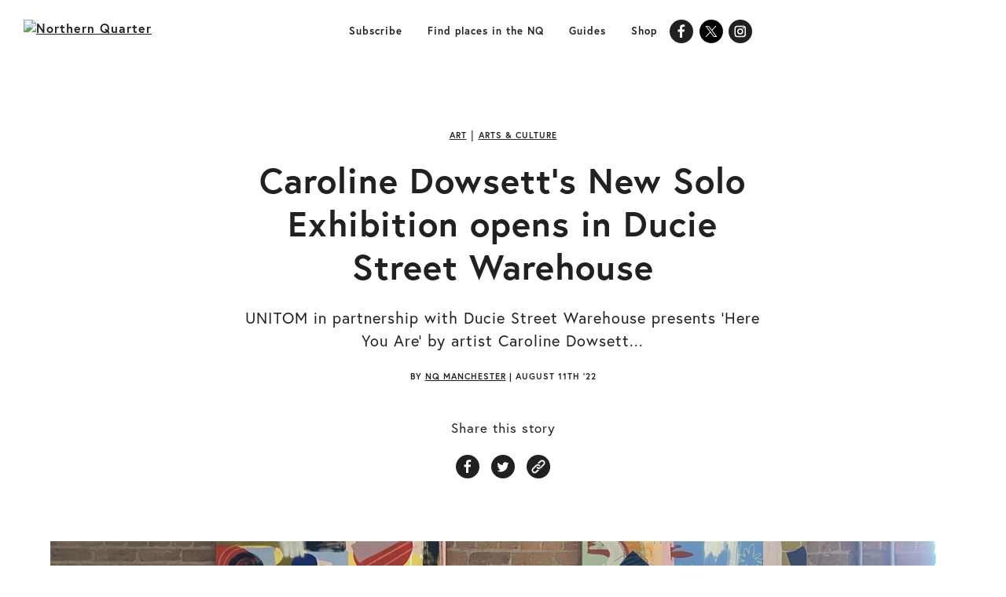

--- FILE ---
content_type: text/html; charset=UTF-8
request_url: https://northernquartermanchester.com/caroline-dowsetts-new-solo-exhibition-opens-in-ducie-street-warehouse/
body_size: 14281
content:
	<!doctype html>
<html class="no-js" lang="en-GB">
<head>
    <meta charset="UTF-8" />
    <title>Caroline Dowsett&#039;s New Solo Exhibition opens in Ducie Street Warehouse - Northern Quarter Manchester</title>
    <meta http-equiv="Content-Type" content="text/html; charset=UTF-8" />
    <meta http-equiv="X-UA-Compatible" content="IE=edge,chrome=1">
    <meta name="viewport" content="width=device-width, initial-scale=1, viewport-fit=cover">
    <meta name="facebook-domain-verification" content="7bdq0711cg58noxx9smxhywez2co4a" />
    <!-- Google tag (gtag.js) -->
    <script async src="https://www.googletagmanager.com/gtag/js?id=G-57JTE4Y9KT"></script>
    <script>
    window.dataLayer = window.dataLayer || []; 
    function gtag(){dataLayer.push(arguments);}
    gtag('js', new Date());

    gtag('config', 'G-57JTE4Y9KT');
    </script>
    <link rel="apple-touch-icon" sizes="57x57" href="https://northernquartermanchester.com/wp-content/themes/nq/favicon/apple-icon-57x57.png">
    <link rel="apple-touch-icon" sizes="60x60" href="https://northernquartermanchester.com/wp-content/themes/nq/favicon/apple-icon-60x60.png">
    <link rel="apple-touch-icon" sizes="72x72" href="https://northernquartermanchester.com/wp-content/themes/nq/favicon/apple-icon-72x72.png">
    <link rel="apple-touch-icon" sizes="76x76" href="https://northernquartermanchester.com/wp-content/themes/nq/favicon/apple-icon-76x76.png">
    <link rel="apple-touch-icon" sizes="114x114" href="https://northernquartermanchester.com/wp-content/themes/nq/favicon/apple-icon-114x114.png">
    <link rel="apple-touch-icon" sizes="120x120" href="https://northernquartermanchester.com/wp-content/themes/nq/favicon/apple-icon-120x120.png">
    <link rel="apple-touch-icon" sizes="144x144" href="https://northernquartermanchester.com/wp-content/themes/nq/favicon/apple-icon-144x144.png">
    <link rel="apple-touch-icon" sizes="152x152" href="https://northernquartermanchester.com/wp-content/themes/nq/favicon/apple-icon-152x152.png">
    <link rel="apple-touch-icon" sizes="180x180" href="https://northernquartermanchester.com/wp-content/themes/nq/favicon/apple-icon-180x180.png">
    <link rel="icon" type="image/png" sizes="192x192"  href="https://northernquartermanchester.com/wp-content/themes/nq/favicon/android-icon-192x192.png">
    <link rel="icon" type="image/png" sizes="32x32" href="https://northernquartermanchester.com/wp-content/themes/nq/favicon/favicon-32x32.png">
    <link rel="icon" type="image/png" sizes="96x96" href="https://northernquartermanchester.com/wp-content/themes/nq/favicon/favicon-96x96.png">
    <link rel="icon" type="image/png" sizes="16x16" href="https://northernquartermanchester.com/wp-content/themes/nq/favicon/favicon-16x16.png">
    <link rel="manifest" href="https://northernquartermanchester.com/wp-content/themes/nq/favicon/manifest.json">
    <meta name="msapplication-TileColor" content="#ffffff">
    <meta name="msapplication-TileImage" content="https://northernquartermanchester.com/wp-content/themes/nq/favicon/ms-icon-144x144.png">
    <meta name="theme-color" content="#ffffff">
    <link rel="pingback" href="https://northernquartermanchester.com/wp/xmlrpc.php" />
    <link rel="stylesheet" href="https://use.typekit.net/mdm3qoa.css">
    <script src="https://prop.northernquartermanchester.com/loader.js" async></script>
    <meta property="og:image" content="https://northernquarter.s3.eu-west-2.amazonaws.com/app/uploads/2022/08/11174208/IMG_1258-rotated.jpeg" />
    <meta name='robots' content='index, follow, max-image-preview:large, max-snippet:-1, max-video-preview:-1' />

	<!-- This site is optimized with the Yoast SEO plugin v26.7 - https://yoast.com/wordpress/plugins/seo/ -->
	<link rel="canonical" href="https://northernquartermanchester.com/caroline-dowsetts-new-solo-exhibition-opens-in-ducie-street-warehouse/" />
	<meta name="twitter:card" content="summary_large_image" />
	<meta name="twitter:title" content="Caroline Dowsett&#039;s New Solo Exhibition opens in Ducie Street Warehouse - Northern Quarter Manchester" />
	<meta name="twitter:image" content="https://northernquarter.s3.eu-west-2.amazonaws.com/app/uploads/2022/08/11174224/8.jpg" />
	<meta name="twitter:creator" content="@NQManchester" />
	<meta name="twitter:site" content="@NQManchester" />
	<meta name="twitter:label1" content="Written by" />
	<meta name="twitter:data1" content="NQ Manchester" />
	<script type="application/ld+json" class="yoast-schema-graph">{"@context":"https://schema.org","@graph":[{"@type":"Article","@id":"https://northernquartermanchester.com/caroline-dowsetts-new-solo-exhibition-opens-in-ducie-street-warehouse/#article","isPartOf":{"@id":"https://northernquartermanchester.com/caroline-dowsetts-new-solo-exhibition-opens-in-ducie-street-warehouse/"},"author":{"name":"NQ Manchester","@id":"https://northernquartermanchester.com/#/schema/person/d7fdc0b15d7ace9b5a014c0edea35162"},"headline":"Caroline Dowsett&#8217;s New Solo Exhibition opens in Ducie Street Warehouse","datePublished":"2022-08-11T16:44:00+00:00","mainEntityOfPage":{"@id":"https://northernquartermanchester.com/caroline-dowsetts-new-solo-exhibition-opens-in-ducie-street-warehouse/"},"wordCount":10,"commentCount":0,"publisher":{"@id":"https://northernquartermanchester.com/#organization"},"image":{"@id":"https://northernquartermanchester.com/caroline-dowsetts-new-solo-exhibition-opens-in-ducie-street-warehouse/#primaryimage"},"thumbnailUrl":"https://northernquarter.s3.eu-west-2.amazonaws.com/app/uploads/2022/08/11174224/8.jpg","articleSection":["Art","Arts &amp; Culture"],"inLanguage":"en-GB","potentialAction":[{"@type":"CommentAction","name":"Comment","target":["https://northernquartermanchester.com/caroline-dowsetts-new-solo-exhibition-opens-in-ducie-street-warehouse/#respond"]}]},{"@type":"WebPage","@id":"https://northernquartermanchester.com/caroline-dowsetts-new-solo-exhibition-opens-in-ducie-street-warehouse/","url":"https://northernquartermanchester.com/caroline-dowsetts-new-solo-exhibition-opens-in-ducie-street-warehouse/","name":"Caroline Dowsett's New Solo Exhibition opens in Ducie Street Warehouse - Northern Quarter Manchester","isPartOf":{"@id":"https://northernquartermanchester.com/#website"},"primaryImageOfPage":{"@id":"https://northernquartermanchester.com/caroline-dowsetts-new-solo-exhibition-opens-in-ducie-street-warehouse/#primaryimage"},"image":{"@id":"https://northernquartermanchester.com/caroline-dowsetts-new-solo-exhibition-opens-in-ducie-street-warehouse/#primaryimage"},"thumbnailUrl":"https://northernquarter.s3.eu-west-2.amazonaws.com/app/uploads/2022/08/11174224/8.jpg","datePublished":"2022-08-11T16:44:00+00:00","breadcrumb":{"@id":"https://northernquartermanchester.com/caroline-dowsetts-new-solo-exhibition-opens-in-ducie-street-warehouse/#breadcrumb"},"inLanguage":"en-GB","potentialAction":[{"@type":"ReadAction","target":["https://northernquartermanchester.com/caroline-dowsetts-new-solo-exhibition-opens-in-ducie-street-warehouse/"]}]},{"@type":"ImageObject","inLanguage":"en-GB","@id":"https://northernquartermanchester.com/caroline-dowsetts-new-solo-exhibition-opens-in-ducie-street-warehouse/#primaryimage","url":"https://northernquarter.s3.eu-west-2.amazonaws.com/app/uploads/2022/08/11174224/8.jpg","contentUrl":"https://northernquarter.s3.eu-west-2.amazonaws.com/app/uploads/2022/08/11174224/8.jpg","width":3148,"height":2427},{"@type":"BreadcrumbList","@id":"https://northernquartermanchester.com/caroline-dowsetts-new-solo-exhibition-opens-in-ducie-street-warehouse/#breadcrumb","itemListElement":[{"@type":"ListItem","position":1,"name":"Home","item":"https://northernquartermanchester.com/"},{"@type":"ListItem","position":2,"name":"Articles","item":"https://northernquartermanchester.com/articles/"},{"@type":"ListItem","position":3,"name":"Caroline Dowsett&#8217;s New Solo Exhibition opens in Ducie Street Warehouse"}]},{"@type":"WebSite","@id":"https://northernquartermanchester.com/#website","url":"https://northernquartermanchester.com/","name":"Northern Quarter Manchester","description":"Discover all the great things going on in Manchester’s Northern Quarter","publisher":{"@id":"https://northernquartermanchester.com/#organization"},"potentialAction":[{"@type":"SearchAction","target":{"@type":"EntryPoint","urlTemplate":"https://northernquartermanchester.com/?s={search_term_string}"},"query-input":{"@type":"PropertyValueSpecification","valueRequired":true,"valueName":"search_term_string"}}],"inLanguage":"en-GB"},{"@type":"Organization","@id":"https://northernquartermanchester.com/#organization","name":"Northern Quarter Manchester","url":"https://northernquartermanchester.com/","logo":{"@type":"ImageObject","inLanguage":"en-GB","@id":"https://northernquartermanchester.com/#/schema/logo/image/","url":"https://northernquarter.s3.eu-west-2.amazonaws.com/app/uploads/2021/11/27133418/NQ-Mcr.jpg","contentUrl":"https://northernquarter.s3.eu-west-2.amazonaws.com/app/uploads/2021/11/27133418/NQ-Mcr.jpg","width":1000,"height":1000,"caption":"Northern Quarter Manchester"},"image":{"@id":"https://northernquartermanchester.com/#/schema/logo/image/"},"sameAs":["https://www.facebook.com/NQManchester/","https://x.com/NQManchester","https://www.instagram.com/nqmanchester/?hl=en"]},{"@type":"Person","@id":"https://northernquartermanchester.com/#/schema/person/d7fdc0b15d7ace9b5a014c0edea35162","name":"NQ Manchester","image":{"@type":"ImageObject","inLanguage":"en-GB","@id":"https://northernquartermanchester.com/#/schema/person/image/","url":"https://secure.gravatar.com/avatar/a49582cef23970d676d8f2f864ceb238b9c58957a0d85744cf40b1a298262015?s=96&d=mm&r=g","contentUrl":"https://secure.gravatar.com/avatar/a49582cef23970d676d8f2f864ceb238b9c58957a0d85744cf40b1a298262015?s=96&d=mm&r=g","caption":"NQ Manchester"},"sameAs":["https://northernquartermanchester.com"],"url":"https://northernquartermanchester.com/author/nq-manchester/"}]}</script>
	<!-- / Yoast SEO plugin. -->


<link rel='dns-prefetch' href='//cdn.polyfill.io' />
<link rel="alternate" type="application/rss+xml" title="Northern Quarter Manchester &raquo; Caroline Dowsett&#8217;s New Solo Exhibition opens in Ducie Street Warehouse Comments Feed" href="https://northernquartermanchester.com/caroline-dowsetts-new-solo-exhibition-opens-in-ducie-street-warehouse/feed/" />
<link rel="alternate" title="oEmbed (JSON)" type="application/json+oembed" href="https://northernquartermanchester.com/wp-json/oembed/1.0/embed?url=https%3A%2F%2Fnorthernquartermanchester.com%2Fcaroline-dowsetts-new-solo-exhibition-opens-in-ducie-street-warehouse%2F" />
<link rel="alternate" title="oEmbed (XML)" type="text/xml+oembed" href="https://northernquartermanchester.com/wp-json/oembed/1.0/embed?url=https%3A%2F%2Fnorthernquartermanchester.com%2Fcaroline-dowsetts-new-solo-exhibition-opens-in-ducie-street-warehouse%2F&#038;format=xml" />
<style id='wp-img-auto-sizes-contain-inline-css' type='text/css'>
img:is([sizes=auto i],[sizes^="auto," i]){contain-intrinsic-size:3000px 1500px}
/*# sourceURL=wp-img-auto-sizes-contain-inline-css */
</style>
<style id='wp-block-library-inline-css' type='text/css'>
:root{--wp-block-synced-color:#7a00df;--wp-block-synced-color--rgb:122,0,223;--wp-bound-block-color:var(--wp-block-synced-color);--wp-editor-canvas-background:#ddd;--wp-admin-theme-color:#007cba;--wp-admin-theme-color--rgb:0,124,186;--wp-admin-theme-color-darker-10:#006ba1;--wp-admin-theme-color-darker-10--rgb:0,107,160.5;--wp-admin-theme-color-darker-20:#005a87;--wp-admin-theme-color-darker-20--rgb:0,90,135;--wp-admin-border-width-focus:2px}@media (min-resolution:192dpi){:root{--wp-admin-border-width-focus:1.5px}}.wp-element-button{cursor:pointer}:root .has-very-light-gray-background-color{background-color:#eee}:root .has-very-dark-gray-background-color{background-color:#313131}:root .has-very-light-gray-color{color:#eee}:root .has-very-dark-gray-color{color:#313131}:root .has-vivid-green-cyan-to-vivid-cyan-blue-gradient-background{background:linear-gradient(135deg,#00d084,#0693e3)}:root .has-purple-crush-gradient-background{background:linear-gradient(135deg,#34e2e4,#4721fb 50%,#ab1dfe)}:root .has-hazy-dawn-gradient-background{background:linear-gradient(135deg,#faaca8,#dad0ec)}:root .has-subdued-olive-gradient-background{background:linear-gradient(135deg,#fafae1,#67a671)}:root .has-atomic-cream-gradient-background{background:linear-gradient(135deg,#fdd79a,#004a59)}:root .has-nightshade-gradient-background{background:linear-gradient(135deg,#330968,#31cdcf)}:root .has-midnight-gradient-background{background:linear-gradient(135deg,#020381,#2874fc)}:root{--wp--preset--font-size--normal:16px;--wp--preset--font-size--huge:42px}.has-regular-font-size{font-size:1em}.has-larger-font-size{font-size:2.625em}.has-normal-font-size{font-size:var(--wp--preset--font-size--normal)}.has-huge-font-size{font-size:var(--wp--preset--font-size--huge)}.has-text-align-center{text-align:center}.has-text-align-left{text-align:left}.has-text-align-right{text-align:right}.has-fit-text{white-space:nowrap!important}#end-resizable-editor-section{display:none}.aligncenter{clear:both}.items-justified-left{justify-content:flex-start}.items-justified-center{justify-content:center}.items-justified-right{justify-content:flex-end}.items-justified-space-between{justify-content:space-between}.screen-reader-text{border:0;clip-path:inset(50%);height:1px;margin:-1px;overflow:hidden;padding:0;position:absolute;width:1px;word-wrap:normal!important}.screen-reader-text:focus{background-color:#ddd;clip-path:none;color:#444;display:block;font-size:1em;height:auto;left:5px;line-height:normal;padding:15px 23px 14px;text-decoration:none;top:5px;width:auto;z-index:100000}html :where(.has-border-color){border-style:solid}html :where([style*=border-top-color]){border-top-style:solid}html :where([style*=border-right-color]){border-right-style:solid}html :where([style*=border-bottom-color]){border-bottom-style:solid}html :where([style*=border-left-color]){border-left-style:solid}html :where([style*=border-width]){border-style:solid}html :where([style*=border-top-width]){border-top-style:solid}html :where([style*=border-right-width]){border-right-style:solid}html :where([style*=border-bottom-width]){border-bottom-style:solid}html :where([style*=border-left-width]){border-left-style:solid}html :where(img[class*=wp-image-]){height:auto;max-width:100%}:where(figure){margin:0 0 1em}html :where(.is-position-sticky){--wp-admin--admin-bar--position-offset:var(--wp-admin--admin-bar--height,0px)}@media screen and (max-width:600px){html :where(.is-position-sticky){--wp-admin--admin-bar--position-offset:0px}}

/*# sourceURL=wp-block-library-inline-css */
</style><style id='global-styles-inline-css' type='text/css'>
:root{--wp--preset--aspect-ratio--square: 1;--wp--preset--aspect-ratio--4-3: 4/3;--wp--preset--aspect-ratio--3-4: 3/4;--wp--preset--aspect-ratio--3-2: 3/2;--wp--preset--aspect-ratio--2-3: 2/3;--wp--preset--aspect-ratio--16-9: 16/9;--wp--preset--aspect-ratio--9-16: 9/16;--wp--preset--color--black: #000000;--wp--preset--color--cyan-bluish-gray: #abb8c3;--wp--preset--color--white: #ffffff;--wp--preset--color--pale-pink: #f78da7;--wp--preset--color--vivid-red: #cf2e2e;--wp--preset--color--luminous-vivid-orange: #ff6900;--wp--preset--color--luminous-vivid-amber: #fcb900;--wp--preset--color--light-green-cyan: #7bdcb5;--wp--preset--color--vivid-green-cyan: #00d084;--wp--preset--color--pale-cyan-blue: #8ed1fc;--wp--preset--color--vivid-cyan-blue: #0693e3;--wp--preset--color--vivid-purple: #9b51e0;--wp--preset--gradient--vivid-cyan-blue-to-vivid-purple: linear-gradient(135deg,rgb(6,147,227) 0%,rgb(155,81,224) 100%);--wp--preset--gradient--light-green-cyan-to-vivid-green-cyan: linear-gradient(135deg,rgb(122,220,180) 0%,rgb(0,208,130) 100%);--wp--preset--gradient--luminous-vivid-amber-to-luminous-vivid-orange: linear-gradient(135deg,rgb(252,185,0) 0%,rgb(255,105,0) 100%);--wp--preset--gradient--luminous-vivid-orange-to-vivid-red: linear-gradient(135deg,rgb(255,105,0) 0%,rgb(207,46,46) 100%);--wp--preset--gradient--very-light-gray-to-cyan-bluish-gray: linear-gradient(135deg,rgb(238,238,238) 0%,rgb(169,184,195) 100%);--wp--preset--gradient--cool-to-warm-spectrum: linear-gradient(135deg,rgb(74,234,220) 0%,rgb(151,120,209) 20%,rgb(207,42,186) 40%,rgb(238,44,130) 60%,rgb(251,105,98) 80%,rgb(254,248,76) 100%);--wp--preset--gradient--blush-light-purple: linear-gradient(135deg,rgb(255,206,236) 0%,rgb(152,150,240) 100%);--wp--preset--gradient--blush-bordeaux: linear-gradient(135deg,rgb(254,205,165) 0%,rgb(254,45,45) 50%,rgb(107,0,62) 100%);--wp--preset--gradient--luminous-dusk: linear-gradient(135deg,rgb(255,203,112) 0%,rgb(199,81,192) 50%,rgb(65,88,208) 100%);--wp--preset--gradient--pale-ocean: linear-gradient(135deg,rgb(255,245,203) 0%,rgb(182,227,212) 50%,rgb(51,167,181) 100%);--wp--preset--gradient--electric-grass: linear-gradient(135deg,rgb(202,248,128) 0%,rgb(113,206,126) 100%);--wp--preset--gradient--midnight: linear-gradient(135deg,rgb(2,3,129) 0%,rgb(40,116,252) 100%);--wp--preset--font-size--small: 13px;--wp--preset--font-size--medium: 20px;--wp--preset--font-size--large: 36px;--wp--preset--font-size--x-large: 42px;--wp--preset--spacing--20: 0.44rem;--wp--preset--spacing--30: 0.67rem;--wp--preset--spacing--40: 1rem;--wp--preset--spacing--50: 1.5rem;--wp--preset--spacing--60: 2.25rem;--wp--preset--spacing--70: 3.38rem;--wp--preset--spacing--80: 5.06rem;--wp--preset--shadow--natural: 6px 6px 9px rgba(0, 0, 0, 0.2);--wp--preset--shadow--deep: 12px 12px 50px rgba(0, 0, 0, 0.4);--wp--preset--shadow--sharp: 6px 6px 0px rgba(0, 0, 0, 0.2);--wp--preset--shadow--outlined: 6px 6px 0px -3px rgb(255, 255, 255), 6px 6px rgb(0, 0, 0);--wp--preset--shadow--crisp: 6px 6px 0px rgb(0, 0, 0);}:where(.is-layout-flex){gap: 0.5em;}:where(.is-layout-grid){gap: 0.5em;}body .is-layout-flex{display: flex;}.is-layout-flex{flex-wrap: wrap;align-items: center;}.is-layout-flex > :is(*, div){margin: 0;}body .is-layout-grid{display: grid;}.is-layout-grid > :is(*, div){margin: 0;}:where(.wp-block-columns.is-layout-flex){gap: 2em;}:where(.wp-block-columns.is-layout-grid){gap: 2em;}:where(.wp-block-post-template.is-layout-flex){gap: 1.25em;}:where(.wp-block-post-template.is-layout-grid){gap: 1.25em;}.has-black-color{color: var(--wp--preset--color--black) !important;}.has-cyan-bluish-gray-color{color: var(--wp--preset--color--cyan-bluish-gray) !important;}.has-white-color{color: var(--wp--preset--color--white) !important;}.has-pale-pink-color{color: var(--wp--preset--color--pale-pink) !important;}.has-vivid-red-color{color: var(--wp--preset--color--vivid-red) !important;}.has-luminous-vivid-orange-color{color: var(--wp--preset--color--luminous-vivid-orange) !important;}.has-luminous-vivid-amber-color{color: var(--wp--preset--color--luminous-vivid-amber) !important;}.has-light-green-cyan-color{color: var(--wp--preset--color--light-green-cyan) !important;}.has-vivid-green-cyan-color{color: var(--wp--preset--color--vivid-green-cyan) !important;}.has-pale-cyan-blue-color{color: var(--wp--preset--color--pale-cyan-blue) !important;}.has-vivid-cyan-blue-color{color: var(--wp--preset--color--vivid-cyan-blue) !important;}.has-vivid-purple-color{color: var(--wp--preset--color--vivid-purple) !important;}.has-black-background-color{background-color: var(--wp--preset--color--black) !important;}.has-cyan-bluish-gray-background-color{background-color: var(--wp--preset--color--cyan-bluish-gray) !important;}.has-white-background-color{background-color: var(--wp--preset--color--white) !important;}.has-pale-pink-background-color{background-color: var(--wp--preset--color--pale-pink) !important;}.has-vivid-red-background-color{background-color: var(--wp--preset--color--vivid-red) !important;}.has-luminous-vivid-orange-background-color{background-color: var(--wp--preset--color--luminous-vivid-orange) !important;}.has-luminous-vivid-amber-background-color{background-color: var(--wp--preset--color--luminous-vivid-amber) !important;}.has-light-green-cyan-background-color{background-color: var(--wp--preset--color--light-green-cyan) !important;}.has-vivid-green-cyan-background-color{background-color: var(--wp--preset--color--vivid-green-cyan) !important;}.has-pale-cyan-blue-background-color{background-color: var(--wp--preset--color--pale-cyan-blue) !important;}.has-vivid-cyan-blue-background-color{background-color: var(--wp--preset--color--vivid-cyan-blue) !important;}.has-vivid-purple-background-color{background-color: var(--wp--preset--color--vivid-purple) !important;}.has-black-border-color{border-color: var(--wp--preset--color--black) !important;}.has-cyan-bluish-gray-border-color{border-color: var(--wp--preset--color--cyan-bluish-gray) !important;}.has-white-border-color{border-color: var(--wp--preset--color--white) !important;}.has-pale-pink-border-color{border-color: var(--wp--preset--color--pale-pink) !important;}.has-vivid-red-border-color{border-color: var(--wp--preset--color--vivid-red) !important;}.has-luminous-vivid-orange-border-color{border-color: var(--wp--preset--color--luminous-vivid-orange) !important;}.has-luminous-vivid-amber-border-color{border-color: var(--wp--preset--color--luminous-vivid-amber) !important;}.has-light-green-cyan-border-color{border-color: var(--wp--preset--color--light-green-cyan) !important;}.has-vivid-green-cyan-border-color{border-color: var(--wp--preset--color--vivid-green-cyan) !important;}.has-pale-cyan-blue-border-color{border-color: var(--wp--preset--color--pale-cyan-blue) !important;}.has-vivid-cyan-blue-border-color{border-color: var(--wp--preset--color--vivid-cyan-blue) !important;}.has-vivid-purple-border-color{border-color: var(--wp--preset--color--vivid-purple) !important;}.has-vivid-cyan-blue-to-vivid-purple-gradient-background{background: var(--wp--preset--gradient--vivid-cyan-blue-to-vivid-purple) !important;}.has-light-green-cyan-to-vivid-green-cyan-gradient-background{background: var(--wp--preset--gradient--light-green-cyan-to-vivid-green-cyan) !important;}.has-luminous-vivid-amber-to-luminous-vivid-orange-gradient-background{background: var(--wp--preset--gradient--luminous-vivid-amber-to-luminous-vivid-orange) !important;}.has-luminous-vivid-orange-to-vivid-red-gradient-background{background: var(--wp--preset--gradient--luminous-vivid-orange-to-vivid-red) !important;}.has-very-light-gray-to-cyan-bluish-gray-gradient-background{background: var(--wp--preset--gradient--very-light-gray-to-cyan-bluish-gray) !important;}.has-cool-to-warm-spectrum-gradient-background{background: var(--wp--preset--gradient--cool-to-warm-spectrum) !important;}.has-blush-light-purple-gradient-background{background: var(--wp--preset--gradient--blush-light-purple) !important;}.has-blush-bordeaux-gradient-background{background: var(--wp--preset--gradient--blush-bordeaux) !important;}.has-luminous-dusk-gradient-background{background: var(--wp--preset--gradient--luminous-dusk) !important;}.has-pale-ocean-gradient-background{background: var(--wp--preset--gradient--pale-ocean) !important;}.has-electric-grass-gradient-background{background: var(--wp--preset--gradient--electric-grass) !important;}.has-midnight-gradient-background{background: var(--wp--preset--gradient--midnight) !important;}.has-small-font-size{font-size: var(--wp--preset--font-size--small) !important;}.has-medium-font-size{font-size: var(--wp--preset--font-size--medium) !important;}.has-large-font-size{font-size: var(--wp--preset--font-size--large) !important;}.has-x-large-font-size{font-size: var(--wp--preset--font-size--x-large) !important;}
/*# sourceURL=global-styles-inline-css */
</style>

<style id='classic-theme-styles-inline-css' type='text/css'>
/*! This file is auto-generated */
.wp-block-button__link{color:#fff;background-color:#32373c;border-radius:9999px;box-shadow:none;text-decoration:none;padding:calc(.667em + 2px) calc(1.333em + 2px);font-size:1.125em}.wp-block-file__button{background:#32373c;color:#fff;text-decoration:none}
/*# sourceURL=/wp-includes/css/classic-themes.min.css */
</style>
<link rel='stylesheet' id='contact-form-7-css' href='https://northernquartermanchester.com/wp-content/plugins/contact-form-7/includes/css/styles.css?ver=6.1.4' type='text/css' media='all' />
<link rel='stylesheet' id='my-styles-css' href='https://northernquartermanchester.com/wp-content/themes/nq/assets/theme.css?ver=https://northernquartermanchester.com/wp-content/themes/nq/assets/theme.css' type='text/css' media='all' />
<link rel="https://api.w.org/" href="https://northernquartermanchester.com/wp-json/" /><link rel="alternate" title="JSON" type="application/json" href="https://northernquartermanchester.com/wp-json/wp/v2/posts/3534" /><link rel="EditURI" type="application/rsd+xml" title="RSD" href="https://northernquartermanchester.com/wp/xmlrpc.php?rsd" />
<meta name="generator" content="WordPress 6.9" />
<link rel='shortlink' href='https://northernquartermanchester.com/?p=3534' />

			</head>

	<body class="wp-singular post-template-default single single-post postid-3534 single-format-standard wp-theme-nq site-search-closed tag-cloud-closed nav-closed show-banner-ad hide-footer" data-template="base.twig" data-svg-sprite="https://northernquartermanchester.com/wp-content/themes/nq/assets/images/icons.svg" data-svg-sprite-revision="edf78b44">


		<div class="GRVAd" data-ad-type="primary-leaderboard" data-ad-sizeMapping="leaderboardNoBillboard" data-ad-fixedMapping="leaderboard" data-ad-refreshMapping="always"></div>

<header class="site-header site-header--mf" id="site-header">
    <div class="site-header__logo ">
          <a href="https://northernquartermanchester.com">
            <span class="icon icon--mf-logo icon--mf-logo--desk">
              <img src="https://northernquartermanchester.com/wp-content/themes/nq/assets/static/Northern-quarter-logo-black.svg" alt="Northern Quarter">
            </span>
            <span class="icon icon--mf-logo icon--mf-logo--mob">
                <svg width="21" height="34" viewBox="0 0 21 34" fill="none" xmlns="http://www.w3.org/2000/svg">
                <path d="M20.7156 24.2203C20.7156 24.2652 20.6931 24.3608 20.6482 24.507L20.6819 24.4564C20.6369 24.6588 20.6144 24.7881 20.6144 24.8444C20.5582 25.8564 20.1927 26.6829 19.518 27.3239C18.8546 27.9648 18.1574 28.3247 17.4265 28.4034C17.359 28.5046 17.3253 28.6676 17.3253 28.8925V29.0612C17.3253 29.4773 17.3871 29.809 17.5108 30.0564C17.6345 30.3038 17.7751 30.4781 17.9325 30.5793C18.1012 30.6917 18.4048 30.8548 18.8433 31.0684C19.057 31.1696 19.1751 31.2259 19.1976 31.2371C19.265 31.3945 19.3213 31.507 19.3662 31.5745V31.5407C19.3775 31.5632 19.4056 31.6251 19.4506 31.7263C19.4955 31.8387 19.5237 31.9062 19.5349 31.9287C19.5237 31.9399 19.5012 31.9961 19.4674 32.0973C19.4337 32.2098 19.4112 32.2773 19.4 32.2997L19.4337 32.266C19.3437 32.7271 19.1245 33.1094 18.7759 33.413H18.506C18.1124 33.413 17.106 32.8732 15.4867 31.7937L15.3518 31.7263C14.947 31.3102 14.6152 30.8379 14.3566 30.3094C14.3229 30.1857 14.2667 29.9552 14.1879 29.6178C14.1205 29.2917 14.0699 29.0612 14.0361 28.9263C14.0361 28.8925 14.0305 28.8307 14.0193 28.7407C14.008 28.6508 14.0024 28.5945 14.0024 28.5721C14.0024 28.5046 13.9799 28.4484 13.9349 28.4034C13.8225 28.4034 13.7325 28.3696 13.665 28.3022C13.6538 28.3022 13.6369 28.2966 13.6144 28.2853C13.592 28.2741 13.5751 28.2684 13.5638 28.2684C12.8554 28.1335 12.2482 27.6668 11.7422 26.8684C11.2474 26.0701 11 25.3054 11 24.5745V4.56974C11 4.32236 11.1968 3.6083 11.5904 2.42758C12.0177 1.74164 12.6361 1.29185 13.4458 1.07819C14.2667 0.853294 15.2281 0.740845 16.3301 0.740845C16.7012 0.740845 17.2409 0.808314 17.9494 0.943254C18.6578 1.07819 19.1301 1.22438 19.3662 1.38181C19.6923 1.6067 19.9959 2.06212 20.2771 2.74807C20.5694 3.42276 20.7156 4.01874 20.7156 4.53601V24.2203ZM17.4265 22.5335V6.7119C17.4265 6.5095 17.3984 6.25648 17.3421 5.95287C17.2972 5.63801 17.2241 5.30067 17.1229 4.94083C17.0217 4.58099 16.8642 4.27738 16.6506 4.02999C16.4369 3.77135 16.1895 3.64204 15.9084 3.64204C15.751 3.64204 15.5205 3.732 15.2169 3.91192C14.9132 4.08059 14.694 4.32236 14.559 4.63721C14.3341 5.42436 14.2217 5.91914 14.2217 6.12155V23.0901C14.2217 23.1351 14.2442 23.2476 14.2891 23.4275L14.2554 23.3938C14.3004 23.5287 14.3229 23.658 14.3229 23.7817C14.3566 24.3777 14.5197 24.805 14.812 25.0636C15.1044 25.311 15.4136 25.4347 15.7397 25.4347C16.167 25.4347 16.5156 25.2773 16.7855 24.9624C17.0554 24.6363 17.2297 24.2765 17.3084 23.8829C17.3871 23.4781 17.4265 23.0283 17.4265 22.5335Z" fill="black"/>
                <path d="M9.02406 27.7113C9.02406 27.8462 8.99595 27.9643 8.93972 28.0655C8.89474 28.1667 8.82727 28.2511 8.73731 28.3185C8.64735 28.3748 8.55739 28.4197 8.46744 28.4535C8.37748 28.4872 8.26503 28.5097 8.13009 28.5209C8.00639 28.5322 7.90519 28.5378 7.82647 28.5378C7.74776 28.5491 7.6578 28.5491 7.5566 28.5378C7.45539 28.5378 7.39917 28.5378 7.38792 28.5378H7.18551C6.91563 28.5378 6.71885 28.5322 6.59515 28.5209C6.47146 28.4985 6.3309 28.4422 6.17347 28.3523C6.01604 28.2511 5.88672 28.088 5.78552 27.8631C5.69556 27.6382 5.61122 27.3346 5.53251 26.9523C5.18391 25.0294 4.5036 21.8639 3.49155 17.4559C3.34537 16.9162 3.25541 16.5338 3.22167 16.3089V27.7113C3.22167 28.0149 3.1036 28.2342 2.86746 28.3691C2.64256 28.5041 2.40642 28.5603 2.15903 28.5378C1.91164 28.5266 1.70923 28.5266 1.5518 28.5378C1.47309 28.5603 1.34939 28.5603 1.18072 28.5378C1.01204 28.5266 0.837748 28.5041 0.657829 28.4703C0.489155 28.4366 0.337348 28.3523 0.202409 28.2173C0.0674696 28.0824 0 27.9025 0 27.6776V1.60057C0 0.948365 0.551002 0.667242 1.65301 0.757201H1.83855C2.06345 0.757201 2.24336 0.774068 2.3783 0.807803C2.52449 0.830293 2.67629 0.886518 2.83372 0.976477C2.99115 1.06644 3.12047 1.21824 3.22167 1.4319C3.33412 1.63431 3.42408 1.90418 3.49155 2.24153C3.85139 4.10819 4.52046 7.19493 5.49877 11.5017L5.76865 12.7162V1.60057C5.76865 0.948365 6.34777 0.667242 7.50599 0.757201C7.56222 0.745956 7.63531 0.745956 7.72527 0.757201C7.82647 0.768446 7.9333 0.774068 8.04575 0.774068C8.1582 0.774068 8.27065 0.796558 8.3831 0.841538C8.50679 0.875273 8.61362 0.920253 8.70358 0.976477C8.79354 1.0327 8.86663 1.11704 8.92286 1.22949C8.99032 1.33069 9.02406 1.45439 9.02406 1.60057V27.7113Z" fill="black"/>
                </svg>
                            </span>
          </a>
        </a>
    </div>
    <div class="site-header__burger">
                <a class="nav-main__burger nav-burger js-categories barba-ignore" href="#" data-module="categoriesbtn">
           More
            <svg width="4" height="16" viewBox="0 0 2 8" fill="none" xmlns="http://www.w3.org/2000/svg">
                <path d="M5.81834e-06 6.43872C5.81834e-06 6.91019 0.382262 7.29245 0.853732 7.29245C1.3252 7.29245 1.70746 6.91019 1.70746 6.43872C1.70746 5.96715 1.3252 5.5849 0.853732 5.5849C0.382262 5.5849 5.81834e-06 5.96715 5.81834e-06 6.43872Z" fill="black"/>
                <path d="M5.81834e-06 3.8162C5.81834e-06 4.28767 0.382262 4.66992 0.853732 4.66992C1.3252 4.66992 1.70746 4.28767 1.70746 3.8162C1.70746 3.34473 1.3252 2.96247 0.853732 2.96247C0.382262 2.96247 5.81834e-06 3.34473 5.81834e-06 3.8162Z" fill="black"/>
                <path d="M5.81834e-06 1.19366C5.81834e-06 1.66523 0.382262 2.04749 0.853732 2.04749C1.3252 2.04749 1.70746 1.66523 1.70746 1.19366C1.70746 0.722192 1.3252 0.339935 0.853732 0.339935C0.382262 0.339935 5.81834e-06 0.722192 5.81834e-06 1.19366Z" fill="black"/>
            </svg>
        </a>
    </div>
    <div class="site-header__menu site-header__menu--lrg" id="meganav">
        <a class="nav-main__burger nav-burger nav-burger-mob btn btn--small btn--black js-categories barba-ignore" href="#" data-module="categoriesbtnmob">
            Close
        </a>
        

<nav class="nav-main" role="navigation" data-module="navitemsajaxloadcategories">
	<ul class="nav-main__items reset-list">

			<li class="nav-main__item subscribe  menu-item menu-item-type-custom menu-item-object-custom menu-item-3882">
			<a class="nav-main__link " href="https://www.manchestersfinest.com/subscribe" >Subscribe</a>
			<span class="nav-main__toggle-btn js-toggle-drop"></span>
			
			<div class="nav-main__drop-content">
											</div>
		</li>
			<li class="nav-main__item find-places-in-the-nq  menu-item menu-item-type-custom menu-item-object-custom menu-item-3880">
			<a class="nav-main__link " href="https://northernquartermanchester.local/places-in-the-nq/" >Find places in the NQ</a>
			<span class="nav-main__toggle-btn js-toggle-drop"></span>
			
			<div class="nav-main__drop-content">
											</div>
		</li>
			<li class="nav-main__item guides  menu-item menu-item-type-taxonomy menu-item-object-category menu-item-334 menu-item-has-children">
			<a class="nav-main__link " href="https://northernquartermanchester.com/northern-quarter-guides/" >Guides</a>
			<span class="nav-main__toggle-btn js-toggle-drop"></span>
			
			<div class="nav-main__drop-content">
									<div class="mega-nav">
						<ul class="nav-main__items nav-main__items--drop reset-list">
													<li class="nav-drop-item nav-main__item ">
								<a class="nav-main__link nav-link" href="https://northernquartermanchester.com/northern-quarter-guides/foodie-guides/"><span>For Foodies & Drinkers</span></a>
							</li>
													<li class="nav-drop-item nav-main__item ">
								<a class="nav-main__link nav-link" href="https://northernquartermanchester.com/northern-quarter-guides/drinking-nightlife-guides/"><span>Drinking &amp; Nightlife Guides</span></a>
							</li>
													<li class="nav-drop-item nav-main__item ">
								<a class="nav-main__link nav-link" href="https://northernquartermanchester.com/northern-quarter-guides/arts-culture-guides/"><span>Arts &amp; Culture Guides</span></a>
							</li>
												</ul>
					</div>
													<div class="category-previews row js-load-2-posts" data-category-id="0"></div>
							</div>
		</li>
			<li class="nav-main__item shop  menu-item menu-item-type-custom menu-item-object-custom menu-item-3881">
			<a class="nav-main__link " href="https://shop.manchestersfinest.com/" >Shop</a>
			<span class="nav-main__toggle-btn js-toggle-drop"></span>
			
			<div class="nav-main__drop-content">
											</div>
		</li>
		
	</ul>
	
	<div class="site-menu__socials">
        <a href="https://facebook.com/NQManchester/" class="social-icons__link">
          <span class='icon icon--facebook'><svg id="facebook" data-name="Layer 1" xmlns="http://www.w3.org/2000/svg" viewBox="0 0 31.87 31.87"><title>Facebook</title><path d="M15.94,0A15.94,15.94,0,1,0,31.87,15.94,15.93,15.93,0,0,0,15.94,0Zm4.41,9.61H18.67c-1.31,0-1.61.62-1.61,1.53V13.3h3.27l-.66,3.27H17.06l.05,7.84H13.79V16.57H11.18V13.3h2.61V10.69c0-2.71,1.71-4,4.12-4a22.37,22.37,0,0,1,2.44.12Z" style="fill:#fff"/></svg></span>
        </a>
        <a href="https://twitter.com/McrFinest" class="social-icons__link">
          <span class='icon icon--twitter'><svg id="twitter" data-name="Layer 1" xmlns="http://www.w3.org/2000/svg" viewBox="0 0 31.87 31.87"><title>Twitter</title><path d="M15.94,0A15.94,15.94,0,1,0,31.87,15.94,15.93,15.93,0,0,0,15.94,0Zm6.25,13.16c0,.14,0,.28,0,.42A9.35,9.35,0,0,1,7.82,21.46a6.79,6.79,0,0,0,.78,0,6.55,6.55,0,0,0,4.08-1.4,3.31,3.31,0,0,1-3.07-2.29,3.26,3.26,0,0,0,1.49,0,3.29,3.29,0,0,1-2.64-3.23v0A3.15,3.15,0,0,0,10,14.9a3.29,3.29,0,0,1-1-4.38A9.35,9.35,0,0,0,15.71,14a3.26,3.26,0,0,1,.95-3.14,3.3,3.3,0,0,1,4.65.14,6.49,6.49,0,0,0,2.08-.79A3.28,3.28,0,0,1,22,12a6.47,6.47,0,0,0,1.88-.51A6.62,6.62,0,0,1,22.19,13.16Z" style="fill:#fff"/></svg></span>
        </a>
        <a href="https://www.instagram.com/mcrfinest/?hl=en" class="social-icons__link">
          <span class='icon icon--instagram'><svg id="instagram" data-name="Layer 1" xmlns="http://www.w3.org/2000/svg" viewBox="0 0 31.87 31.87"><title>Insta</title><path d="M16.26,16.54a0,0,0,1,0,0,0l0,0Z" style="fill:#fff"/><path d="M19.46,9.75H12a2.41,2.41,0,0,0-2.4,2.43v7.49A2.41,2.41,0,0,0,12,22.09h7.42a2.41,2.41,0,0,0,2.39-2.42V12.18A2.41,2.41,0,0,0,19.46,9.75ZM15.75,20a4,4,0,1,1,4-4A4,4,0,0,1,15.75,20Zm4.05-7.63a.93.93,0,1,1,.91-.92A.92.92,0,0,1,19.8,12.33Z" style="fill:#fff"/><path d="M15.75,13.51a2.42,2.42,0,1,0,2.39,2.41A2.4,2.4,0,0,0,15.75,13.51Z" style="fill:#fff"/><path d="M15.94,0A15.94,15.94,0,1,0,31.87,15.94,15.93,15.93,0,0,0,15.94,0Zm7.52,19.67a4,4,0,0,1-4,4H12a4,4,0,0,1-4-4V12.18a4,4,0,0,1,4-4h7.42a4,4,0,0,1,4,4Z" style="fill:#fff"/></svg></span>
        </a>
    </div>

	<ul class="nav-main__items nav-main__items--mob reset-list nav-main__items--footer">
					<li class="nav-main__item  menu-item menu-item-type-post_type menu-item-object-page menu-item-3786">
				<a class="nav-main__link" href="https://northernquartermanchester.com/contact/">Contact</a>
			</li>
					<li class="nav-main__item  menu-item menu-item-type-post_type menu-item-object-page menu-item-privacy-policy menu-item-368">
				<a class="nav-main__link" href="https://northernquartermanchester.com/privacy-and-data-policy/">Privacy and data policy</a>
			</li>
			</ul>
</nav><!-- /.nav-main -->
    </div>
    <div class="site-header__socials">
                <a href="https://www.facebook.com/NQManchester/" class="social-icons__link">
          <span class='icon icon--facebook'><svg id="facebook" data-name="Layer 1" xmlns="http://www.w3.org/2000/svg" viewBox="0 0 31.87 31.87"><title>Go to Manchester's Finest Facebook page</title><path d="M15.94,0A15.94,15.94,0,1,0,31.87,15.94,15.93,15.93,0,0,0,15.94,0Zm4.41,9.61H18.67c-1.31,0-1.61.62-1.61,1.53V13.3h3.27l-.66,3.27H17.06l.05,7.84H13.79V16.57H11.18V13.3h2.61V10.69c0-2.71,1.71-4,4.12-4a22.37,22.37,0,0,1,2.44.12Z"/></svg></span>
        </a>
        <a href="https://twitter.com/NQManchester" class="social-icons__link">
          <span class='icon icon--twitter'><svg width="30" height="30" viewBox="0 0 30 30" fill="none" xmlns="http://www.w3.org/2000/svg"><title>Go to Manchester's Finest X profile</title><path d="M14.953 0C6.67712 0 0 6.67712 0 14.953C0 23.2288 6.67712 29.906 14.953 29.906C23.2288 29.906 29.906 23.2288 29.906 14.953C30 6.67712 23.3229 0 14.953 0C15.047 0 15.047 0 14.953 0Z" fill="black"/><path d="M7.43494 7.88142L13.269 15.6822L7.39816 22.0245H8.71955L13.8595 16.4716L18.0124 22.0245H22.5088L16.3463 13.7852L21.8109 7.88142H20.4895L15.7561 12.9954L11.9313 7.88142H7.43494ZM9.37809 8.85467H11.4437L20.5654 21.0513H18.4997L9.37809 8.85467Z" fill="white"/></svg></span>
        </a>
        <a href="https://www.instagram.com/nqmanchester/?hl=en" class="social-icons__link">
          <span class='icon icon--instagram'><svg id="instagram" data-name="Layer 1" xmlns="http://www.w3.org/2000/svg" viewBox="0 0 31.87 31.87"><title>Go to Manchester's Finest Instagram profile</title><path d="M16.26,16.54a0,0,0,1,0,0,0l0,0Z"/><path d="M19.46,9.75H12a2.41,2.41,0,0,0-2.4,2.43v7.49A2.41,2.41,0,0,0,12,22.09h7.42a2.41,2.41,0,0,0,2.39-2.42V12.18A2.41,2.41,0,0,0,19.46,9.75ZM15.75,20a4,4,0,1,1,4-4A4,4,0,0,1,15.75,20Zm4.05-7.63a.93.93,0,1,1,.91-.92A.92.92,0,0,1,19.8,12.33Z"/><path d="M15.75,13.51a2.42,2.42,0,1,0,2.39,2.41A2.4,2.4,0,0,0,15.75,13.51Z"/><path d="M15.94,0A15.94,15.94,0,1,0,31.87,15.94,15.93,15.93,0,0,0,15.94,0Zm7.52,19.67a4,4,0,0,1-4,4H12a4,4,0,0,1-4-4V12.18a4,4,0,0,1,4-4h7.42a4,4,0,0,1,4,4Z"/></svg></span>
        </a>
    </div>
</header>

		
		<main role="main" class="site-main bg--white" id="js-site-main">
						
			<article>
  <section class="half-pad-bot no-pad-top-m">
    <div class="container">
      <div class="row row--justify-center">
        <p class="text--body-iii">
                      <a href="/arts-and-culture/art/" class="cat-btn">Art</a> |
                      <a href="/arts-and-culture/" class="cat-btn">Arts &amp; Culture</a>
                  </p>
      </div>
      <div class="row row--justify-center text--center row--reset-pad">
  <div class="col col--8@xl col--reset-pad">
    <h1>Caroline Dowsett's New Solo Exhibition opens in Ducie Street Warehouse</h1>
          <p class="text--body-i">UNITOM in partnership with Ducie Street Warehouse presents 'Here You Are' by artist Caroline Dowsett...</p>
      </div>
</div>
      <div class="row row--justify-center row--pad-bot">
        <p class="text--small text--body-iii text--uppercase"><strong>By <a href="https://northernquartermanchester.com/author/nq-manchester/" class="cat-btn cat-btn--inherit">NQ Manchester</a> | August 11th '22</strong></p>
      </div>
      <div class="row">
        <div class="col col--reset-pad">
          <div class="container">
            <p class="text--center">Share this story </p></br>
<div class="share-icons">
  <a href="https://www.facebook.com/sharer/sharer.php?u=https://northernquartermanchester.com/caroline-dowsetts-new-solo-exhibition-opens-in-ducie-street-warehouse/" class="share-icons__link"><span class='icon icon--facebook'><svg><use xlink:href='#facebook'></use></svg></span>
</a>
  <a href="https://twitter.com/intent/tweet?text=https://northernquartermanchester.com/caroline-dowsetts-new-solo-exhibition-opens-in-ducie-street-warehouse/" class="share-icons__link"><span class='icon icon--twitter'><svg><use xlink:href='#twitter'></use></svg></span>
</a>
  <a class="share-icons__link share-icons__link--clipboard" data-clipboard-text="https://northernquartermanchester.com/caroline-dowsetts-new-solo-exhibition-opens-in-ducie-street-warehouse/"><span class='icon icon--copy'><svg><use xlink:href='#copy'></use></svg></span>
</a>
  <a class="share-icons__link share-icons__link--sharetray" data-clipboard-text="https://northernquartermanchester.com/caroline-dowsetts-new-solo-exhibition-opens-in-ducie-street-warehouse/"><span class='icon icon--sharetray'><svg><use xlink:href='#sharetray'></use></svg></span>
</a>
</div>          </div>
        </div>
      </div>
    </div>
  </section>
  
        <section class="half-pad no-pad-bot">
    <div class="container">
      <div class="masthead ">

        
          <picture>
  <source media="--retina" data-srcset="https://northernquarter.s3.eu-west-2.amazonaws.com/app/uploads/2022/08/11174005/IMG_1206-2205x1155.jpeg" srcset="https://northernquarter.s3.eu-west-2.amazonaws.com/app/uploads/2022/08/11174005/IMG_1206-2205x1155.jpeg">  <source media="(min-width: 860px)" data-srcset="https://northernquarter.s3.eu-west-2.amazonaws.com/app/uploads/2022/08/11174005/IMG_1206-1470x770.jpeg" srcset="https://northernquarter.s3.eu-west-2.amazonaws.com/app/uploads/2022/08/11174005/IMG_1206-1470x770.jpeg">  <source media="(min-width: 480px)" data-srcset="https://northernquarter.s3.eu-west-2.amazonaws.com/app/uploads/2022/08/11174005/IMG_1206-1470x770.jpeg" srcset="https://northernquarter.s3.eu-west-2.amazonaws.com/app/uploads/2022/08/11174005/IMG_1206-1470x770.jpeg">  <source media="(min-width: 0px)" data-srcset="https://northernquarter.s3.eu-west-2.amazonaws.com/app/uploads/2022/08/11174005/IMG_1206-735x385.jpeg" srcset="https://northernquarter.s3.eu-west-2.amazonaws.com/app/uploads/2022/08/11174005/IMG_1206-735x385.jpeg">  <img data-src="https://northernquarter.s3.eu-west-2.amazonaws.com/app/uploads/2022/08/11174005/IMG_1206-1470x770.jpeg"  alt="" class="lazyload ">
</picture>
                  
      </div>
    </div>
  </section>
  
  <section class="-pad">
    <div class="container">
      <div class="row row--reset-pad">
        <div class="col col--3@xl col--reset-pad">
          <div class="GRVAd GRVAd--sq GRVAd--sticky" data-ad-type="primary-mpu" data-ad-label="mpu" data-ad-refreshmapping="always"></div>
        </div>
        <div class="entry-content col col--10@lrg col--6@xl col--reset-pad">
                      	    <p>Set to open up on <strong>Thursday 11th August</strong>, artist Caroline Dowsett’s new solo exhibition, ‘<em>Here You Are</em>‘, will take over the walls of Ducie Street Warehouse – a collection of work she’s produced over the last 12 months.</p>
<p>After finishing a degree in Graphic Design from Manchester School of Art, Caroline spent the first half of her twenties illustrating still life and empowering the female presence, but over the last few years, she has become more interested in exploring abstract patterns and forms.</p>
<p>The shift blossomed during a time when Dowsett was forced to rest with an autoimmune illness. As a way of healing and coping with a variety of abstract symptoms, she developed an energetic style of drawing that can be described as a positive re-enforcement—using <strong>bright, bold, and cheerful colours, abstract shapes, and fluid lines of movement.</strong></p>
  	    <div class="media-block">
            <picture>
  <source media="--retina" data-srcset="https://northernquarter.s3.eu-west-2.amazonaws.com/app/uploads/2022/08/11174224/8-1200x925.jpg" srcset="https://northernquarter.s3.eu-west-2.amazonaws.com/app/uploads/2022/08/11174224/8-1200x925.jpg">  <source media="(min-width: 860px)" data-srcset="https://northernquarter.s3.eu-west-2.amazonaws.com/app/uploads/2022/08/11174224/8-1200x925.jpg" srcset="https://northernquarter.s3.eu-west-2.amazonaws.com/app/uploads/2022/08/11174224/8-1200x925.jpg">    <source media="(min-width: 0px)" data-srcset="https://northernquarter.s3.eu-west-2.amazonaws.com/app/uploads/2022/08/11174224/8-600x463.jpg" srcset="https://northernquarter.s3.eu-west-2.amazonaws.com/app/uploads/2022/08/11174224/8-600x463.jpg">  <img data-src="https://northernquarter.s3.eu-west-2.amazonaws.com/app/uploads/2022/08/11174224/8-1200x925.jpg"  alt="" class="lazyload ">
</picture>
        </div>  	    <div class="media-block">
            <picture>
  <source media="--retina" data-srcset="https://northernquarter.s3.eu-west-2.amazonaws.com/app/uploads/2022/08/11174208/IMG_1258-1200x900.jpeg" srcset="https://northernquarter.s3.eu-west-2.amazonaws.com/app/uploads/2022/08/11174208/IMG_1258-1200x900.jpeg">  <source media="(min-width: 860px)" data-srcset="https://northernquarter.s3.eu-west-2.amazonaws.com/app/uploads/2022/08/11174208/IMG_1258-1200x900.jpeg" srcset="https://northernquarter.s3.eu-west-2.amazonaws.com/app/uploads/2022/08/11174208/IMG_1258-1200x900.jpeg">    <source media="(min-width: 0px)" data-srcset="https://northernquarter.s3.eu-west-2.amazonaws.com/app/uploads/2022/08/11174208/IMG_1258-600x450.jpeg" srcset="https://northernquarter.s3.eu-west-2.amazonaws.com/app/uploads/2022/08/11174208/IMG_1258-600x450.jpeg">  <img data-src="https://northernquarter.s3.eu-west-2.amazonaws.com/app/uploads/2022/08/11174208/IMG_1258-1200x900.jpeg"  alt="" class="lazyload ">
</picture>
        </div>  	    <p>Using acrylics, oil pastels and spray paint, Dowsett hopes to inspire happiness, remind us of the versatility of the human experience, and appreciate each moment. Working with a variety of colour palettes, she creates euphoric gestures using shapes, colours, and lines to convey messages of joy.</p>
<p><strong>‘Here You Are’ will be on display at Ducie Street Warehouse until 30th October 2022</strong></p>
<p><img fetchpriority="high" decoding="async" class="alignnone size-full wp-image-162230" src="https://d2joqs9jfh6k92.cloudfront.net/wp-content/uploads/2022/08/11162623/caroline_dowsett-2022-08-05-12.25-Cg4EXAzNwrf_1_1-297700835_623679009094361_2475899263470923827_n.jpg" sizes="(max-width: 1080px) 100vw, 1080px" srcset="https://d2joqs9jfh6k92.cloudfront.net/wp-content/uploads/2022/08/11162623/caroline_dowsett-2022-08-05-12.25-Cg4EXAzNwrf_1_1-297700835_623679009094361_2475899263470923827_n.jpg 1080w, https://d2joqs9jfh6k92.cloudfront.net/wp-content/uploads/2022/08/11162623/caroline_dowsett-2022-08-05-12.25-Cg4EXAzNwrf_1_1-297700835_623679009094361_2475899263470923827_n-768x768.jpg 768w, https://d2joqs9jfh6k92.cloudfront.net/wp-content/uploads/2022/08/11162623/caroline_dowsett-2022-08-05-12.25-Cg4EXAzNwrf_1_1-297700835_623679009094361_2475899263470923827_n-200x200.jpg 200w" alt="" width="1080" height="1080" /></p>
<p>&nbsp;</p>
<p><a class="btn btn--finest" href="https://www.instagram.com/caroline_dowsett/" target="_blank" rel="noopener noreferrer">Follow Caroline Dowsett</a></p>
                              </div>
        <div class="col col--4@lrg col--3@xl col--reset-pad">
                      <a href="https://northernquartermanchester.com/sicilian-nq-launch-new-deli-with-fresh-cannoli-homemade-limoncello-oils-pasta-sauces/" class="next-post">
    <p class="next-post__side-bar text--uppercase text--body-iii"><strong>Next Story</strong></p>
    <div class="next-post__content">
    <div class="next-post__content-inner">
      <picture>
  <source media="--retina" data-srcset="https://northernquarter.s3.eu-west-2.amazonaws.com/app/uploads/2022/08/09165510/sicilian-nq-15-1201x770-1-660x770.jpg" srcset="https://northernquarter.s3.eu-west-2.amazonaws.com/app/uploads/2022/08/09165510/sicilian-nq-15-1201x770-1-660x770.jpg">  <source media="(min-width: 860px)" data-srcset="https://northernquarter.s3.eu-west-2.amazonaws.com/app/uploads/2022/08/09165510/sicilian-nq-15-1201x770-1-330x450.jpg" srcset="https://northernquarter.s3.eu-west-2.amazonaws.com/app/uploads/2022/08/09165510/sicilian-nq-15-1201x770-1-330x450.jpg">    <source media="(min-width: 0px)" data-srcset="https://northernquarter.s3.eu-west-2.amazonaws.com/app/uploads/2022/08/09165510/sicilian-nq-15-1201x770-1-330x450.jpg" srcset="https://northernquarter.s3.eu-west-2.amazonaws.com/app/uploads/2022/08/09165510/sicilian-nq-15-1201x770-1-330x450.jpg">  <img data-src="https://northernquarter.s3.eu-west-2.amazonaws.com/app/uploads/2022/08/09165510/sicilian-nq-15-1201x770-1-330x450.jpg"  alt="" class="lazyload ">
</picture>
      <p class="next-post__title"><strong>Sicilian NQ launch new Deli with Fresh Cannoli, Homemade Limoncello, Oils &#038; Pasta Sauces</strong></p>
    </div>
  </div>
</a>
                  </div>
      </div>
    </div>
  </section>

  <section class="social-icons__mobile-wrapper">
    <div class="container">
      <p class="text--center">Share this story </p></br>
<div class="share-icons">
  <a href="https://www.facebook.com/sharer/sharer.php?u=https://northernquartermanchester.com/caroline-dowsetts-new-solo-exhibition-opens-in-ducie-street-warehouse/" class="share-icons__link"><span class='icon icon--facebook'><svg><use xlink:href='#facebook'></use></svg></span>
</a>
  <a href="https://twitter.com/intent/tweet?text=https://northernquartermanchester.com/caroline-dowsetts-new-solo-exhibition-opens-in-ducie-street-warehouse/" class="share-icons__link"><span class='icon icon--twitter'><svg><use xlink:href='#twitter'></use></svg></span>
</a>
  <a class="share-icons__link share-icons__link--clipboard" data-clipboard-text="https://northernquartermanchester.com/caroline-dowsetts-new-solo-exhibition-opens-in-ducie-street-warehouse/"><span class='icon icon--copy'><svg><use xlink:href='#copy'></use></svg></span>
</a>
  <a class="share-icons__link share-icons__link--sharetray" data-clipboard-text="https://northernquartermanchester.com/caroline-dowsetts-new-solo-exhibition-opens-in-ducie-street-warehouse/"><span class='icon icon--sharetray'><svg><use xlink:href='#sharetray'></use></svg></span>
</a>
</div>    </div>
  </section>

  <aside>
    <section class="no-pad">

  <div class="container">

    <div class="row">
      <hr/>
    </div>

    <div class="row">
            <p class="h3">Related Posts</p>
          </div>

      <div class="row row--justify-start">
                  <div class="col col--10@xs col--7@med col--4@lrg col--3@xl">
              <article class="article-card" data-emergence="hidden">
  <div class="article-card__inner">
      <a href="https://northernquartermanchester.com/iconic-northern-quarter-lemn-sissay-pavement-poem-has-been-restored/" class="article-card__image article-card__image--post cover-bg ">
                  <picture>
  <source media="--retina" data-srcset="https://northernquarter.s3.eu-west-2.amazonaws.com/app/uploads/2021/11/24130309/sissay-1-660x900.jpeg" srcset="https://northernquarter.s3.eu-west-2.amazonaws.com/app/uploads/2021/11/24130309/sissay-1-660x900.jpeg">  <source media="(min-width: 860px)" data-srcset="https://northernquarter.s3.eu-west-2.amazonaws.com/app/uploads/2021/11/24130309/sissay-1-660x900.jpeg" srcset="https://northernquarter.s3.eu-west-2.amazonaws.com/app/uploads/2021/11/24130309/sissay-1-660x900.jpeg">    <source media="(min-width: 0px)" data-srcset="https://northernquarter.s3.eu-west-2.amazonaws.com/app/uploads/2021/11/24130309/sissay-1-660x900.jpeg" srcset="https://northernquarter.s3.eu-west-2.amazonaws.com/app/uploads/2021/11/24130309/sissay-1-660x900.jpeg">  <img data-src="https://northernquarter.s3.eu-west-2.amazonaws.com/app/uploads/2021/11/24130309/sissay-1-660x900.jpeg"  alt="" class="lazyload cover-bg__img">
</picture>
              </a>
    <div class="article-card__content">
            <div class="article-card__category">
        



  <a href="https://northernquartermanchester.com/arts-and-culture/art/" class="cat-btn">Art</a>

      </div>
                    <div class="article-card__date">
                                  <p class="text--uppercase"><strong>28/07/21</strong></p>
                  </div>
            <a href="https://northernquartermanchester.com/iconic-northern-quarter-lemn-sissay-pavement-poem-has-been-restored/" class="h4 article-card__title">Iconic Northern Quarter Lemn Sissay pavement poem has been restored</a>
    </div>
  </div>
</article>
          </div>
                  <div class="col col--10@xs col--7@med col--4@lrg col--3@xl">
              <article class="article-card" data-emergence="hidden">
  <div class="article-card__inner">
      <a href="https://northernquartermanchester.com/the-northern-quarter-murals-aiming-to-destroy-the-stigma-of-mental-health/" class="article-card__image article-card__image--post cover-bg ">
                  <picture>
  <source media="--retina" data-srcset="https://northernquarter.s3.eu-west-2.amazonaws.com/app/uploads/2021/11/24131326/mural-1-660x900.jpeg" srcset="https://northernquarter.s3.eu-west-2.amazonaws.com/app/uploads/2021/11/24131326/mural-1-660x900.jpeg">  <source media="(min-width: 860px)" data-srcset="https://northernquarter.s3.eu-west-2.amazonaws.com/app/uploads/2021/11/24131326/mural-1-660x900.jpeg" srcset="https://northernquarter.s3.eu-west-2.amazonaws.com/app/uploads/2021/11/24131326/mural-1-660x900.jpeg">    <source media="(min-width: 0px)" data-srcset="https://northernquarter.s3.eu-west-2.amazonaws.com/app/uploads/2021/11/24131326/mural-1-660x900.jpeg" srcset="https://northernquarter.s3.eu-west-2.amazonaws.com/app/uploads/2021/11/24131326/mural-1-660x900.jpeg">  <img data-src="https://northernquarter.s3.eu-west-2.amazonaws.com/app/uploads/2021/11/24131326/mural-1-660x900.jpeg"  alt="" class="lazyload cover-bg__img">
</picture>
              </a>
    <div class="article-card__content">
            <div class="article-card__category">
        



  <a href="https://northernquartermanchester.com/arts-and-culture/art/" class="cat-btn">Art</a>

      </div>
                    <div class="article-card__date">
                                  <p class="text--uppercase"><strong>04/05/21</strong></p>
                  </div>
            <a href="https://northernquartermanchester.com/the-northern-quarter-murals-aiming-to-destroy-the-stigma-of-mental-health/" class="h4 article-card__title">The Northern Quarter murals aiming to destroy the stigma of mental health</a>
    </div>
  </div>
</article>
          </div>
              </div>


  </div>

</section>
  </aside>
</article>


		</main>
				
		
		<footer class="site-footer bg--black colour--white">
  <div class="container">
    <div class="row row--reset-pad">
      <div class="col col--4@xl">
        <div class="site-footer__about-content">
          <h2 class="h3">About Us</h2>
          <p>This website is dedicated to all the great things going on in Manchester’s Northern Quarter, making sure you don’t miss out on any of it.<br><br>

Sister company to Manchester’s Finest, Ancoats MCR and Proper MCR, we’re an independent site run by the team at Manchester's Finest Group.<br><br>

We hope you enjoy the read. </p>
        </div>
      </div>
      <div class="col col--8@xl">
        <p class="text--right-xl-up">
                    <a href="https://m.facebook.com/NQManchester/" class="social-icons__link"><span class='icon icon--facebook'><svg><use xlink:href='#facebook'></use></svg></span>
</a>
                <a href="https://twitter.com/NQManchester" class="social-icons__link"><span class='icon icon--twitter'><svg><use xlink:href='#twitter'></use></svg></span>
</a>
                <a href="https://www.instagram.com/nqmanchester/?hl=en" class="social-icons__link"><span class='icon icon--instagram'><svg><use xlink:href='#instagram'></use></svg></span>
</a>
       
        </p>
      </div>
    </div>

    <div class="row">
      <div class="site-footer__logo">
        <span class='icon icon--nq-logo'><svg><use xlink:href='#nq-logo'></use></svg></span>
      </div>
    </div>

    <div class="row row--border-top row--flex-always">
      <div class="site-footer__nav">
        <p class="text--body-iii">&copy; Manchester's Finest Group 2026</p>
        <ul class="nav-main__items nav-main__items--footer text--body-iii">
                      <li class="nav-main__item  menu-item menu-item-type-post_type menu-item-object-page menu-item-3786">
              <a class="nav-main__link" href="https://northernquartermanchester.com/contact/">Contact</a>
            </li>
                      <li class="nav-main__item  menu-item menu-item-type-post_type menu-item-object-page menu-item-privacy-policy menu-item-368">
              <a class="nav-main__link" href="https://northernquartermanchester.com/privacy-and-data-policy/">Privacy and data policy</a>
            </li>
                  </ul>
      </div>
      <p class="text--body-iii">Site by <a target="_blank" href="https://wearefinest.com/">Manchester's Finest Group</a></p>
    </div>
  </div>
</footer>


		<section class="newsletter">
    <div class="container">
      <div class="row row--justify-center text--center">
        <div class="col col--6@lrg col--4@xl">
          <form id="newsletterfooter" action="https://manchestersfinest.us2.list-manage.com/subscribe/post?u=80f2869a6d1828e3a9de6548f&amp;id=b8eb6601f2&c=callback" method="post" target="_blank" novalidate>
              <p class="h3">Stay up to date with all things Northern Quarter </p>
              <label class="newsletter__label" for="mce-EMAIL">Enter your email address</label>
              <div class="newsletter__inputs" id="js-form-inputs">
                <input class="white full-width" type="email" name="EMAIL" id="mce-EMAIL" value="" placeholder="Enter your email address here">
                <button class="btn btn--black" type="submit" name="subscribe" id="mc-embedded-subscribe">Subscribe</button>
              </div>
              <p class="newsletter-bar__p">By subscribing you have read and agree to our <br><a href="/privacy-and-data-policy/">Privacy and Data policy</a>.</p>
              <!-- honeypot -->
              <div style="position: absolute; left: -5000px;" aria-hidden="true"><input type="text" class="js-validate-robot" name="b_a4752870f583bb49a02427b3c_143fa46c21" tabindex="-1" value=""></div>
              <!-- submit -->
              <!-- response -->
              <p id="js-subscribe-response"></p>
          </form>
        </div>
      </div>
      <div class="row row--justify-center text--center">
        <div class="col col--6@lrg col--4@xl">
          <p class="text--body-iii newsletter__social">Follow us on <a target="_blank" href="https://m.facebook.com/NQManchester/">Facebook</a>, <a target="_blank" href="https://twitter.com/NQManchester">Twitter</a> and <a target="_blank" href="https://www.instagram.com/nqmanchester/?hl=en">Instagram</a>.</p>
        </div>
      </div>
    </div>
</section>


		<section class="site-search bg--blue color--white" id="sitesearch">
  <span class="tag-cloud__close js-close-site-search-button"></span>
  <div class="container">
    <div class="row">
      <form role="search" method="get" id="searchform" class="searchform" action="https://northernquartermanchester.com/">
				<div>
					<label class="screen-reader-text" for="s">Search for:</label>
					<input type="text" value="" name="s" id="s" />
					<input type="submit" id="searchsubmit" value="Search" />
				</div>
			</form>
    </div>
  </div>
</section>

		


		<script type="speculationrules">
{"prefetch":[{"source":"document","where":{"and":[{"href_matches":"/*"},{"not":{"href_matches":["/wp/wp-*.php","/wp/wp-admin/*","/wp-content/uploads/*","/wp-content/*","/wp-content/plugins/*","/wp-content/themes/nq/*","/*\\?(.+)"]}},{"not":{"selector_matches":"a[rel~=\"nofollow\"]"}},{"not":{"selector_matches":".no-prefetch, .no-prefetch a"}}]},"eagerness":"conservative"}]}
</script>
<script type="text/javascript" src="https://northernquartermanchester.com/wp/wp-includes/js/dist/hooks.min.js?ver=dd5603f07f9220ed27f1" id="wp-hooks-js"></script>
<script type="text/javascript" src="https://northernquartermanchester.com/wp/wp-includes/js/dist/i18n.min.js?ver=c26c3dc7bed366793375" id="wp-i18n-js"></script>
<script type="text/javascript" id="wp-i18n-js-after">
/* <![CDATA[ */
wp.i18n.setLocaleData( { 'text direction\u0004ltr': [ 'ltr' ] } );
//# sourceURL=wp-i18n-js-after
/* ]]> */
</script>
<script type="text/javascript" src="https://northernquartermanchester.com/wp-content/plugins/contact-form-7/includes/swv/js/index.js?ver=6.1.4" id="swv-js"></script>
<script type="text/javascript" id="contact-form-7-js-before">
/* <![CDATA[ */
var wpcf7 = {
    "api": {
        "root": "https:\/\/northernquartermanchester.com\/wp-json\/",
        "namespace": "contact-form-7\/v1"
    },
    "cached": 1
};
//# sourceURL=contact-form-7-js-before
/* ]]> */
</script>
<script type="text/javascript" src="https://northernquartermanchester.com/wp-content/plugins/contact-form-7/includes/js/index.js?ver=6.1.4" id="contact-form-7-js"></script>
<script type="text/javascript" src="//cdn.polyfill.io/v2/polyfill.min.js" id="polyfill-js"></script>
<script type="text/javascript" src="https://northernquartermanchester.com/wp-content/themes/nq/assets/theme.js?ver=https://northernquartermanchester.com/wp-content/themes/nq/assets/theme.js" id="my-js-js"></script>


	</body>
</html>


--- FILE ---
content_type: text/css
request_url: https://northernquartermanchester.com/wp-content/themes/nq/assets/theme.css?ver=https://northernquartermanchester.com/wp-content/themes/nq/assets/theme.css
body_size: 16625
content:
*{font-smoothing:antialiased;text-rendering:optimizeLegibility;box-sizing:border-box}html{-ms-text-size-adjust:100%;-webkit-text-size-adjust:100%;font-family:sans-serif}body{-moz-osx-font-smoothing:grayscale;margin:0}article,aside,details,figcaption,figure,footer,header,hgroup,main,menu,nav,section,summary{display:block}audio,canvas,progress{display:inline-block;vertical-align:baseline}audio:not([controls]){display:none;height:0}[hidden],template{display:none}a{background-color:transparent}a:active,a:hover{outline:0}abbr[title]{border-bottom:1px dotted}dfn{font-style:italic}h1{font-size:2em;margin:0}mark{background:#ff0;color:#000}small{font-size:80%}sub,sup{font-size:75%;line-height:0;position:relative;vertical-align:baseline}sup{top:-.5em}sub{bottom:-.25em}img{border:0;display:block;height:auto;max-width:100%}p img{display:inline-block}svg:not(:root){overflow:hidden}figure{margin:1em 40px}hr{box-sizing:content-box;height:0}pre{overflow:auto}code,kbd,pre,samp{font-family:monospace,monospace;font-size:1em}button,input,optgroup,select,textarea{color:inherit;font:inherit;margin:0}button{overflow:visible}button,select{text-transform:none}button,html input[type=button],input[type=reset],input[type=submit]{-webkit-appearance:button;cursor:pointer}button[disabled],html input[disabled]{cursor:default}button::-moz-focus-inner,input::-moz-focus-inner{border:0;padding:0}input{line-height:normal}input[type=checkbox],input[type=radio]{box-sizing:border-box;padding:0}input[type=number]::-webkit-inner-spin-button,input[type=number]::-webkit-outer-spin-button{height:auto}input[type=search]{-webkit-appearance:textfield;box-sizing:content-box}input[type=search]::-webkit-search-cancel-button,input[type=search]::-webkit-search-decoration{-webkit-appearance:none}fieldset{border:1px solid silver;margin:0 2px;padding:.35em .625em .75em}legend{border:0;padding:0}textarea{overflow:auto}optgroup{font-weight:700}table{border-collapse:collapse;border-spacing:0}td,th{padding:0}body{background-color:#fff}@media(min-width:1201px){body{padding-bottom:600px}}hr.pad{background-color:#686868;margin:2rem 0}html{font-size:87.5%}@media(min-width:751px){html{font-size:100%}}body{-webkit-font-smoothing:antialiased;color:#212121;font-display:swap;font-family:europa,sans-serif;font-size:inherit;font-weight:400}body,p{letter-spacing:1px}p{color:inherit;font-size:17px;line-height:29px;margin:0 0 2em}p.reset-mar,p:only-of-type{margin:0}p.half-mar{margin:0 0 1em}p a{color:inherit}p .strong,p strong{font-weight:700}p.reverse-mar{margin:2em 0 0}.entry-content>*+*{margin-bottom:2rem;margin-top:0}.entry-content .site-search input[type=submit],.entry-content .site-search input[type=text],.entry-content h2,.site-search .entry-content input[type=submit],.site-search .entry-content input[type=text]{margin-top:4rem}.entry-content ul{margin-bottom:1rem;margin-top:0}.entry-content p+ol,.entry-content p+ul{margin-top:-1rem}.comment-content img,.entry-content img,.widget img{max-width:100%}img[class*=align],img[class*=wp-image-]{height:auto}img.size-full{max-width:100%;width:auto}a{color:inherit}hr{background-color:#212121;border:none;display:block;height:1px;margin:15px auto;width:100%}.text--body-i{font-size:20px;line-height:29px}.text--body-ii{font-size:17px;line-height:25px}.site-footer .site-footer__about-content p:not(.h3),.text--body-iii{font-size:14px;line-height:22px}.text--small{font-size:11px;line-height:22px}.text--medium{font-size:13px;line-height:19.5px}.text--large{font-size:42px;line-height:63px}.text--xl{font-size:82px;line-height:82px}.text--center{text-align:center}.text--center-xl-up{text-align:left}@media(min-width:1041px){.text--center-xl-up{text-align:center}}.text--center-med-down{text-align:left}@media(max-width:749px){.text--center-med-down{text-align:center}}.text--right{text-align:right}.text--right-xl-up{text-align:left}@media(min-width:1041px){.text--right-xl-up{text-align:right}}.text--right-med-down{text-align:left}@media(max-width:749px){.text--right-med-down{text-align:right}}.text--left{text-align:left}@media(min-width:751px){.text--left-med-up{text-align:left}}@media(max-width:749px){.text--left-med-down{text-align:left}}.text--justify{text-align:justify}@media(min-width:751px){.text--justify-med-up{text-align:justify}}@media(max-width:749px){.text--justify-med-down{text-align:justify}}.text--header{font-weight:700}.text--header,.text--regular{font-family:europa,sans-serif}.text--uppercase{text-transform:uppercase}.text--underline{position:relative}.text--underline:after{background:#212121;bottom:0;content:"";height:1px;left:0;position:absolute;transform:scaleX(1);transition:all .2s cubic-bezier(.25,.46,.45,.94);width:100%}.text--grey{color:#7c7c7c}.h1,.h2,.h3,.h4,.h5,.h6,.site-search input[type=submit],.site-search input[type=text],h1,h2,h3,h4,h5,h6{font-family:europa,sans-serif;font-weight:700}.h1,h1{color:inherit;display:block;font-family:europa,sans-serif;font-size:45px;line-height:55px;margin:0 0 .5em;padding:0}.h1:only-child,h1:only-child{margin:0}.h2,.site-search input[type=submit],.site-search input[type=text],h2{color:inherit;display:block;font-family:europa,sans-serif;font-size:32px;line-height:55px;margin:0 0 .5em;padding:0}.h2:only-child,.site-search input[type=submit]:only-child,.site-search input[type=text]:only-child,h2:only-child{margin:0}@media(max-width:749px){.h2,.site-search input[type=submit],.site-search input[type=text],h2{font-size:21.3333333333px;line-height:36.6666666667px}}.h3,h3{color:inherit;display:block;font-family:europa,sans-serif;font-size:25px;line-height:36px;margin:0 0 .5em;padding:0}.h3:only-child,h3:only-child{margin:0}.h3+p,.h3+ul,h3+p,h3+ul{margin-top:20px!important}.h4,h4{color:inherit;display:block;font-family:europa,sans-serif;font-size:25px;line-height:1;margin:0 0 .5em;padding:0}.h4:only-child,h4:only-child{margin:0}.h4+p,.h4+ul,h4+p,h4+ul{margin-top:20px!important}.h5,h5{color:inherit;display:block;font-family:europa,sans-serif;font-size:10px;letter-spacing:1px;line-height:1;margin:0 0 .5em;padding:0}.h5:only-child,h5:only-child{margin:0}.h5+p,h5+p{margin-top:32px!important}.wp-caption-text{color:#7c7c7c;font-size:1.0625rem;padding-top:.25rem}ul li{line-height:1.8125rem}.a11y-visually-hidden{clip:rect(1px,1px,1px,1px);word-wrap:normal;height:1px;overflow:hidden;position:absolute!important;width:1px}figcaption{color:#7c7c7c;font-size:.88rem;padding-top:.25rem;text-align:center}.slide-enter-active,.slide-leave-active{transition:opacity .4s cubic-bezier(.25,.46,.45,.94)}.slide-enter-to,.slide-leave{opacity:1}.slide-enter,.slide-leave-to{opacity:0}.bg--black{background-color:#212121!important}.bg--white{background-color:#fff!important}.bg--grey{background-color:#7c7c7c!important}.bg--mid-grey{background-color:#bbb!important}.bg--light-grey{background-color:#efefef!important}.bg--dark-grey{background-color:#212121!important}.bg--red{background-color:#f24336!important}.bg--blue{background-color:#3b4aff!important}.bg--darkblue{background-color:#194e80!important}.bg--gold{background-color:#886808!important}.colour--black{color:#212121}.colour--black p{color:inherit}.colour--black hr{background-color:#212121}.colour--black .flickity-prev-next-button .arrow,.colour--black .flickity-prev-next-button:hover .arrow,.colour--black svg{fill:#212121}.colour--white{color:#fff}.colour--white p{color:inherit}.colour--white hr{background-color:#fff}.colour--white .flickity-prev-next-button .arrow,.colour--white .flickity-prev-next-button:hover .arrow,.colour--white svg{fill:#fff}.colour--grey{color:#7c7c7c}.colour--grey p{color:inherit}.colour--grey hr{background-color:#7c7c7c}.colour--grey .flickity-prev-next-button .arrow,.colour--grey .flickity-prev-next-button:hover .arrow,.colour--grey svg{fill:#7c7c7c}.colour--mid-grey{color:#bbb}.colour--mid-grey p{color:inherit}.colour--mid-grey hr{background-color:#bbb}.colour--mid-grey .flickity-prev-next-button .arrow,.colour--mid-grey .flickity-prev-next-button:hover .arrow,.colour--mid-grey svg{fill:#bbb}.colour--light-grey{color:#efefef}.colour--light-grey p{color:inherit}.colour--light-grey hr{background-color:#efefef}.colour--light-grey .flickity-prev-next-button .arrow,.colour--light-grey .flickity-prev-next-button:hover .arrow,.colour--light-grey svg{fill:#efefef}.colour--dark-grey{color:#212121}.colour--dark-grey p{color:inherit}.colour--dark-grey hr{background-color:#212121}.colour--dark-grey .flickity-prev-next-button .arrow,.colour--dark-grey .flickity-prev-next-button:hover .arrow,.colour--dark-grey svg{fill:#212121}.colour--red{color:#f24336}.colour--red p{color:inherit}.colour--red hr{background-color:#f24336}.colour--red .flickity-prev-next-button .arrow,.colour--red .flickity-prev-next-button:hover .arrow,.colour--red svg{fill:#f24336}.colour--blue{color:#3b4aff}.colour--blue p{color:inherit}.colour--blue hr{background-color:#3b4aff}.colour--blue .flickity-prev-next-button .arrow,.colour--blue .flickity-prev-next-button:hover .arrow,.colour--blue svg{fill:#3b4aff}.colour--darkblue{color:#194e80}.colour--darkblue p{color:inherit}.colour--darkblue hr{background-color:#194e80}.colour--darkblue .flickity-prev-next-button .arrow,.colour--darkblue .flickity-prev-next-button:hover .arrow,.colour--darkblue svg{fill:#194e80}.colour--gold{color:#886808}.colour--gold p{color:inherit}.colour--gold hr{background-color:#886808}.colour--gold .flickity-prev-next-button .arrow,.colour--gold .flickity-prev-next-button:hover .arrow,.colour--gold svg{fill:#886808}.icon-white svg{fill:#fff}.colour--white .cat-btn:after{background:#fff}.cover-bg{position:relative}.cover-bg__img{height:100%;left:0;-o-object-fit:cover;object-fit:cover;-o-object-position:center;object-position:center;position:absolute;top:0;width:100%;z-index:0}.contain-bg{position:relative}.contain-bg__img{height:100%;left:0;-o-object-fit:contain;object-fit:contain;-o-object-position:center;object-position:center;position:absolute;top:0;width:100%;z-index:0}.contain-bg__img--bottom{-o-object-position:center bottom;object-position:center bottom}.icon{display:block}.icon--facebook svg{height:38px;width:102px}.icon--instagram svg,.icon--twitter svg{fill:#fff;height:38px;width:38px}ul.reset-list{margin:0;padding:0}.container{margin:0 auto;max-width:2000px;padding:0 16px;position:relative;width:100%;z-index:2}@media(min-width:751px){.container{padding:0 64px}}@media(min-width:901px){.container{padding:0 40px}}@media(min-width:1201px){.container{padding:0 64px}}.container--fullwidth{max-width:none;padding:0}.container--reset-pad{padding:0}.row{padding:10px 0;width:100%}@media(min-width:361px){.row{display:flex;flex-wrap:wrap;justify-content:space-between;padding:20px 0}}.row--flex-always{display:flex;flex-wrap:wrap;justify-content:space-between;padding:20px 0}.row--column{flex-direction:column}@media(min-width:411px){.row--double-pad{padding:40px 0}.row--triple-pad{padding:60px 0}}.row--reset-pad{padding:0}@media(min-width:411px){.row--half-pad{padding:10px 0}}.row--half-pad-top{padding-top:10px}.row--half-pad-bot{padding-bottom:10px}.row--reset-pad-top{padding-top:0}.row--reset-pad-bot{padding-bottom:0}.row--justify-center{justify-content:center}.row--justify-start{justify-content:start}.row--align-center{align-items:center}.row--align-bottom{align-items:flex-end}.row--reverse-cols{flex-direction:row-reverse}.row--space-evenly{justify-content:space-evenly}.row--space-between{justify-content:space-between}@media(min-width:1041px){.row--pad-sides{padding-left:60px;padding-right:60px}}.row--filter-row>.btn,.row--filter-row>.cat-btn{margin:15px 28px}@media(max-width:749px){.row--filter-row>.btn,.row--filter-row>.cat-btn{margin:8px 5px;padding:0 15px}}@media(min-width:1041px){.row--latest-articles .col--6\@xl{width:calc(50% - 27.5px)}}.row--border-top{position:relative}.row--border-top:before{background:#fff;content:"";height:1px;left:0;opacity:.5;position:absolute;top:0;width:100%}@media(max-width:899px){.row--mob-reverse{flex-direction:column-reverse}}.col{flex:0 0 100%;padding:27.5px 0;position:relative;width:100%}@media(min-width:361px){.col{flex:none;padding:0 0 55px}}@media(min-width:901px){.col{padding:27.5px 0}}.col--reset-pad{padding:0}.col--reset-pad-bot{padding-bottom:0}.col--6\@xs{width:45%}@media(min-width:751px){.col--12\@med{width:100%}}@media(min-width:901px){.col--12\@lrg{width:100%}}@media(min-width:1041px){.col--12\@xl{width:100%}}@media(min-width:751px){.col--11\@med{width:calc(91.6575% - 151.25px)}}@media(min-width:901px){.col--11\@lrg{width:calc(91.6575% - 151.25px)}}@media(min-width:1041px){.col--11\@xl{width:calc(91.6575% - 151.25px)}}@media(min-width:751px){.col--10\@med{width:calc(83.325% - 137.5px)}}@media(min-width:901px){.col--10\@lrg{width:calc(83.325% - 137.5px)}}@media(min-width:1041px){.col--10\@xl{width:calc(83.325% - 137.5px)}}@media(min-width:751px){.col--9\@med{width:calc(74.9925% - 123.75px)}}@media(min-width:901px){.col--9\@lrg{width:calc(74.9925% - 123.75px)}}@media(min-width:1041px){.col--9\@xl{width:calc(74.9925% - 123.75px)}}@media(min-width:751px){.col--8\@med{width:calc(66.66% - 110px)}}@media(min-width:901px){.col--8\@lrg{width:calc(66.66% - 110px)}}@media(min-width:1041px){.col--8\@xl{width:calc(66.66% - 110px)}}@media(min-width:751px){.col--7\@med{width:calc(58.3275% - 96.25px)}}@media(min-width:901px){.col--7\@lrg{width:calc(58.3275% - 96.25px)}}@media(min-width:1041px){.col--7\@xl{width:calc(58.3275% - 96.25px)}}@media(min-width:751px){.col--6\@med{width:calc(49.995% - 82.5px)}}@media(min-width:901px){.col--6\@lrg{width:calc(49.995% - 82.5px)}}@media(min-width:1041px){.col--6\@xl{width:calc(49.995% - 82.5px)}}@media(min-width:751px){.col--5\@med{width:calc(41.6625% - 68.75px)}}@media(min-width:901px){.col--5\@lrg{width:calc(41.6625% - 68.75px)}}@media(min-width:1041px){.col--5\@xl{width:calc(41.6625% - 68.75px)}}@media(min-width:751px){.col--4\@med{width:calc(33.33% - 55px)}}@media(min-width:901px){.col--4\@lrg{width:calc(33.33% - 55px)}}@media(min-width:1041px){.col--4\@xl{width:calc(33.33% - 55px)}}@media(min-width:751px){.col--3\@med{width:calc(24.9975% - 41.25px)}}@media(min-width:901px){.col--3\@lrg{width:calc(24.9975% - 41.25px)}}@media(min-width:1041px){.col--3\@xl{width:calc(24.9975% - 41.25px)}}@media(min-width:751px){.col--2\@med{width:calc(16.665% - 27.5px)}}@media(min-width:901px){.col--2\@lrg{width:calc(16.665% - 27.5px)}}@media(min-width:1041px){.col--2\@xl{width:calc(16.665% - 27.5px)}}@media(min-width:751px){.col--1\@med{width:calc(8.3325% - 13.75px)}}@media(min-width:901px){.col--1\@lrg{width:calc(8.3325% - 13.75px)}}@media(min-width:1041px){.col--1\@xl{width:calc(8.3325% - 13.75px)}}section{background:#fff;padding:60px 0;position:relative}section.dbl-pad{padding:135px 0}section.dbl-pad-top{padding-top:135px}section.dbl-pad-bot{padding-bottom:135px}section.half-pad{padding:30px 0}section.half-pad-top{padding-top:30px}section.half-pad-bot{padding-bottom:30px}section.no-pad-top{padding-top:0}@media(max-width:749px){section.no-pad-top-m{padding-top:0}}section.no-pad-bot{padding-bottom:0}section.no-pad{padding:0}section.pull-up-next-section{margin-bottom:-150px;padding-bottom:0}section.pull-up-next-section+section{padding-top:150px}.article-post{background:#fff;position:relative;z-index:9}.grid{display:grid;gap:1rem;grid-template-columns:repeat(12,1fr)}.grid+.grid{margin-top:1rem}@media(min-width:751px){.grid{gap:3rem;grid-template-columns:repeat(12,1fr)}}.grid-item{grid-column:span 12}.grid-item--with-featured{display:flex;flex-direction:column;flex-wrap:nowrap;justify-content:flex-end}.grid-item--span-1{grid-column:span 1}.grid-item--span-2{grid-column:span 2}.grid-item--span-3{grid-column:span 3}.grid-item--span-4{grid-column:span 4}.grid-item--span-5{grid-column:span 5}.grid-item--span-6{grid-column:span 6}.grid-item--span-7{grid-column:span 7}.grid-item--span-8{grid-column:span 8}.grid-item--span-9{grid-column:span 9}.grid-item--span-10{grid-column:span 10}.grid-item--span-11{grid-column:span 11}.grid-item--span-12{grid-column:span 12}@media(min-width:768px){.grid-item--span-1-md{grid-column:span 1}.grid-item--span-2-md{grid-column:span 2}.grid-item--span-3-md{grid-column:span 3}.grid-item--span-4-md{grid-column:span 4}.grid-item--span-5-md{grid-column:span 5}.grid-item--span-6-md{grid-column:span 6}.grid-item--span-7-md{grid-column:span 7}.grid-item--span-8-md{grid-column:span 8}.grid-item--span-9-md{grid-column:span 9}.grid-item--span-10-md{grid-column:span 10}.grid-item--span-11-md{grid-column:span 11}.grid-item--span-12-md{grid-column:span 12}}@media(min-width:1024px){.grid-item--span-1-lg{grid-column:span 1}.grid-item--span-2-lg{grid-column:span 2}.grid-item--span-3-lg{grid-column:span 3}.grid-item--span-4-lg{grid-column:span 4}.grid-item--span-5-lg{grid-column:span 5}.grid-item--span-6-lg{grid-column:span 6}.grid-item--span-7-lg{grid-column:span 7}.grid-item--span-8-lg{grid-column:span 8}.grid-item--span-9-lg{grid-column:span 9}.grid-item--span-10-lg{grid-column:span 10}.grid-item--span-11-lg{grid-column:span 11}.grid-item--span-12-lg{grid-column:span 12}}.grid-masonry{display:grid;gap:1rem;grid-template-columns:1fr}@media(min-width:751px){.grid-masonry{gap:2rem;grid-template-columns:1fr 1fr 1fr}}@media(min-width:1041px){.grid-masonry{grid-template-columns:1fr 1fr 1fr 1fr}}.grid-masonry .grid-masonry-item--span-1-rows{grid-row:span 1}.grid-masonry .grid-masonry-item--span-2-rows{grid-row:span 2}.grid-masonry .grid-masonry-item--span-3-rows{grid-row:span 3}.grid-masonry .grid-masonry-item--span-4-rows{grid-row:span 4}.grid-masonry .grid-masonry-item--span-5-rows{grid-row:span 5}@media(min-width:411px){.grid-masonry.grid-masonry--places-search{grid-template-columns:1fr 1fr}}@media(min-width:751px){.grid-masonry.grid-masonry--places-search{grid-template-columns:1fr 1fr 1fr 1fr}}.nq-form,form{margin-bottom:30px}label,legend{display:block;font-size:17px;margin-bottom:.4rem}.form-row,.gfield{margin-bottom:15px}input,select,textarea{-webkit-font-smoothing:antialiased;align-items:center;-webkit-appearance:none;-moz-appearance:none;appearance:none;background-color:#fff;border:1px solid #212121;-webkit-border-radius:0;border-radius:30px;color:#212121;display:inline-flex;font-family:europa,sans-serif;font-size:17px;font-weight:700;height:50px;justify-content:center;padding:0 18px;text-decoration:none;width:100%}input::-moz-placeholder,select::-moz-placeholder,textarea::-moz-placeholder{color:#7c7c7c}input::placeholder,select::placeholder,textarea::placeholder{color:#7c7c7c}input.white,select.white,textarea.white{box-shadow:inset 0 0 0 1px #7c7c7c;color:#fff}input.white:focus,input.white:hover,select.white:focus,select.white:hover,textarea.white:focus,textarea.white:hover{box-shadow:inset 0 0 0 1px #fff}input[aria-invalid=true],select[aria-invalid=true],textarea[aria-invalid=true]{border-color:#f24336}input,select{height:50px}input[type=file]{border:none;margin:20px 0;padding:0}input[type=file]:focus,input[type=file]:hover{outline:0}textarea{min-height:200px;padding:1rem 1.5rem}select{background-image:url([data-uri]);background-position:right 8px center;background-repeat:no-repeat;padding-right:30px;text-overflow:ellipsis}input[type=checkbox],input[type=radio]{border-radius:0;cursor:pointer;height:auto}input[type=checkbox]{-webkit-appearance:none;-moz-appearance:none;appearance:none;border:1px solid;border-radius:0;box-shadow:none;height:18px;width:18px}input[type=checkbox]:before{background-color:currentColor;-webkit-clip-path:polygon(14% 44%,0 65%,50% 100%,100% 13%,80% 0,43% 62%);clip-path:polygon(14% 44%,0 65%,50% 100%,100% 13%,80% 0,43% 62%);content:"";height:.8em;transform:scale(0);width:.8em}input[type=checkbox]:checked:before{transform:scale(1)}input[type=checkbox]+label{display:inline;margin-left:10px}input[type=checkbox][aria-invalid=true]{border-color:#f24336}input[type=radio]{-webkit-appearance:radio;-moz-appearance:radio;appearance:radio}fieldset{border:0;margin:0;padding:0}.nq-form .wpcf7-form-control-wrap .wpcf7-list-item,.nq-form .wpcf7-form-control-wrap label{display:block}.nq-form .wpcf7-form-control-wrap .wpcf7-list-item{margin:0}.wpcf7-form.nq-form br{display:none}.gfield_description{font-size:.875rem;margin-bottom:.3rem}span.gfield_required{display:none}.hidden_label .gfield_label{clip:rect(1px,1px,1px,1px);word-wrap:normal!important;border:0;-webkit-clip-path:inset(50%);clip-path:inset(50%);height:1px;margin:-1px;overflow:hidden;padding:0;position:absolute;width:1px}.gfield_validation_message{color:#f24336;font-size:16px}.gf_progressbar_wrapper p{font-size:25px;font-weight:700;line-height:36px;margin-bottom:30px}.gf_progressbar_wrapper .gf_progressbar{display:none}.gform_validation_errors{background:rgba(242,67,54,.2);border:2px solid #f24336;margin-bottom:30px;padding:20px}.gform_validation_errors .site-search input[type=submit],.gform_validation_errors .site-search input[type=text],.gform_validation_errors h2,.site-search .gform_validation_errors input[type=submit],.site-search .gform_validation_errors input[type=text]{font-size:25px;line-height:36px}.gform_validation_errors ol li{margin-bottom:15px}.gform_page_footer{margin-top:30px}input::-webkit-file-upload-button{-webkit-font-smoothing:antialiased;align-items:center;-webkit-appearance:none;background-color:#fff;border:1px solid #212121;-webkit-border-radius:0;border-radius:30px;box-shadow:none;color:#212121;display:inline-flex;font-size:13px;font-weight:700;height:50px;justify-content:center;margin:0 3px;padding:0 30px;text-decoration:none;-webkit-transition:all .2s cubic-bezier(.25,.46,.45,.94);transition:all .2s cubic-bezier(.25,.46,.45,.94);width:auto}.btn,.wp-block-button__link,button,input::file-selector-button,input[type=button],input[type=reset],input[type=submit]{-webkit-font-smoothing:antialiased;align-items:center;-webkit-appearance:none;background-color:#fff;border:1px solid #212121;-webkit-border-radius:0;border-radius:30px;box-shadow:none;color:#212121;display:inline-flex;font-size:13px;font-weight:700;height:50px;justify-content:center;margin:0 3px;padding:0 30px;text-decoration:none;transition:all .2s cubic-bezier(.25,.46,.45,.94);width:auto}input::-webkit-file-upload-button:hover{background-color:#212121;color:#fff}.btn:hover,.wp-block-button__link:hover,button:hover,input::file-selector-button:hover,input[type=button]:hover,input[type=reset]:hover,input[type=submit]:hover{background-color:#212121;color:#fff}input::-webkit-file-upload-button.is-loading{opacity:.2;pointer-events:none}.btn.is-loading,.wp-block-button__link.is-loading,button.is-loading,input::file-selector-button.is-loading,input[type=button].is-loading,input[type=reset].is-loading,input[type=submit].is-loading{opacity:.2;pointer-events:none}.btn--full-width{width:100%}.btn--fixed-width{width:270px}.btn-group{display:flex;gap:15px}.btn-group.btn-group--row{flex-direction:row}.btn-group.btn-group--column{flex-direction:column}@-webkit-keyframes spinner{0%{transform:rotate(0deg)}to{transform:rotate(1turn)}}@keyframes spinner{0%{transform:rotate(0deg)}to{transform:rotate(1turn)}}.btn--small{height:40px;padding:0 15px}.btn--medium{font-size:1rem;height:50px;padding:0 30px}.btn--large{font-size:1.2rem;height:60px;padding:0 45px}.btn--white{background-color:#fff;border-color:#212121;color:#000}.btn--white:hover{border-color:#fff}.btn--black,.btn--white:hover{background-color:#212121;color:#fff}.btn--black{border-color:#212121}.btn--black:hover{background-color:#212121;color:#fff}.btn--reversed{background-color:transparent;border-color:#fff;color:#fff}.btn--reversed:hover{background-color:#fff;color:#212121}.btn.uncategorised{display:none}.newsletter__inputs button{height:auto!important}.wp-block-buttons{margin-bottom:8rem}.cat-btn{display:inline-block;font-size:11px;font-weight:700;letter-spacing:1px;line-height:1.4;position:relative;text-decoration:underline;text-transform:uppercase}.cat-btn:hover{text-decoration:none}.cat-btn--alt:after,.cat-btn--white:after{background:#fff}.cat-btn--no-line:after{display:none}.cat-btn:not(.cat-btn--no-hover):hover:after{-webkit-animation:scaleInUnderline .4s cubic-bezier(.25,.46,.45,.94) forwards;animation:scaleInUnderline .4s cubic-bezier(.25,.46,.45,.94) forwards}.cat-btn--invert:after{transform:scale(0)}.cat-btn--invert.is-active:after,.cat-btn--invert:hover:after{transform:scaleX(1)}.cat-btn--inherit{font-size:inherit}@-webkit-keyframes scaleInUnderline{0%{transform:scaleX(0)}to{transform:scaleX(1)}}@keyframes scaleInUnderline{0%{transform:scaleX(0)}to{transform:scaleX(1)}}.close{display:block;height:40PX;position:relative;width:40PX}.close:after,.close:before{background:#fff;content:"";display:block;height:2PX;left:0;margin-top:-1PX;position:absolute;top:50%;width:100%}.close:before{transform:rotate(45deg)}.close:after{transform:rotate(-45deg)}.icon svg{fill:#212121;height:100%;width:100%}.icon--copy,.icon--facebook,.icon--instagram,.icon--mail,.icon--sharetray,.icon--tiktok,.icon--twitter{height:30px;width:30px}.lazyload,.lazyloading{opacity:0}.lazyloaded{opacity:1;transition:opacity .3s}.tag-cloud-button{color:#bbb;font-size:32px;line-height:1.4;margin-bottom:1rem;margin-right:10px;position:relative;text-decoration:none;transition:all .2s cubic-bezier(.25,.46,.45,.94)}@media(max-width:749px){.tag-cloud-button{font-size:2rem}}.tag-cloud-button:after{background:#fff;bottom:4px;content:"";height:1px;left:0;position:absolute;right:0;transform:scaleX(0);transition:all .2s cubic-bezier(.25,.46,.45,.94)}.tag-cloud-button:hover{color:#fff}.tag-cloud-button:hover:after{transform:scaleX(1)}.tag-cloud-title{color:#fff}.dropdown{min-width:140px;width:auto}.dropdown label{text-align:center}.places-no-results{border:1px solid #212121;margin:0 auto;max-width:700px;padding:30px;text-align:center}@media(min-width:767px){.places-no-results{padding:45px 90px}}.places-no-results .site-search input[type=submit],.places-no-results .site-search input[type=text],.places-no-results h2,.site-search .places-no-results input[type=submit],.site-search .places-no-results input[type=text]{margin-top:0}.loading-indicator{height:0;opacity:0;text-align:center;transition:all .3s ease-in-out;visibility:hidden}.loading-indicator svg{fill:#000;height:50px;margin-left:18px;width:50px}.row--mf-space-between{justify-content:space-between}.mf-cta-block{background:#212121;color:#fff;margin-bottom:2.2rem;margin-top:1.2rem}@media(min-width:1041px){.mf-cta-block{margin-left:50%;transform:translateX(-50%);width:120%}.mf-cta-block .mf-50{width:50%}}.mf-cta-block .site-search input[type=submit],.mf-cta-block .site-search input[type=text],.mf-cta-block h2,.site-search .mf-cta-block input[type=submit],.site-search .mf-cta-block input[type=text]{margin-bottom:10px;margin-top:0}.mf-cta-block p{margin-bottom:0!important;margin-top:0!important}.mf-cta-block .btn{margin-top:20px}.mf-cta-block__text{padding:1.5rem 2rem}@media(min-width:1041px){.mf-cta-block__img{height:350px;-o-object-fit:cover;object-fit:cover}}.mf-place-card-block{background:#fff;border-bottom:1px solid #bbb;color:#212121;margin-bottom:2.2rem;margin-top:1.2rem;padding-bottom:15px}@media(min-width:1041px){.mf-place-card-block{padding-bottom:30px}}.mf-place-card-block .site-search input[type=submit],.mf-place-card-block .site-search input[type=text],.mf-place-card-block h2,.site-search .mf-place-card-block input[type=submit],.site-search .mf-place-card-block input[type=text]{margin-bottom:10px;margin-top:0}.mf-place-card-block p{margin-bottom:0!important;margin-top:0!important}.mf-place-card-block .btn{margin-top:20px}.mf-place-card-block__title{margin-bottom:7.5px}.mf-place-card-block__description{margin-bottom:0}.mf-place-card-block__image{display:block}.mf-place-card-block__img{margin-bottom:15px}.mf-place-card-block__image br,.mf-place-card-block__tags br{display:none}.mf-place-card-block__tags{margin-bottom:10px}.mf-place-card-block__tags p{display:inline;margin-right:10px}.mf-place-card-block__btns br{display:none}.mf-place-card-block__footer{font-weight:700;margin:30px 0 15px}.mf-place-card-block__footer a{display:inline-block;font-size:13px;margin-bottom:7.5px}.mf-place-card-block__footer a:hover{text-decoration:none}.mf-place-card-block__footer br{display:none}.mf-place-card-block__meta-link{display:block}.mf-place-card-block__meta-link svg{margin-right:2px;position:relative;top:2px;width:15px}.mf-place-card-block__link--limited{font-weight:700}.mf-event-card-block{background:#fff;border-bottom:1px solid #bbb;color:#212121;margin-bottom:2.2rem;margin-top:1.2rem;padding-bottom:15px}@media(min-width:1041px){.mf-event-card-block{padding-bottom:30px}}.mf-event-card-block .site-search input[type=submit],.mf-event-card-block .site-search input[type=text],.mf-event-card-block h2,.site-search .mf-event-card-block input[type=submit],.site-search .mf-event-card-block input[type=text]{margin-bottom:10px;margin-top:0}.mf-event-card-block p{margin-bottom:0!important;margin-top:0!important}.mf-event-card-block .btn{line-height:.1;margin-top:20px}.mf-event-card-block__content{padding:1.5rem 0}.mf-event-card-block__description{margin-bottom:10px}@media(min-width:1041px){.mf-event-card-block__img{height:350px;-o-object-fit:cover;object-fit:cover}}.mf-event-card-block__image br,.mf-event-card-block__tags br{display:none}.mf-event-card-block__tags{margin-bottom:10px}.mf-event-card-block__tags p{display:inline;margin-right:10px}.mf-event-card-block p.mf-event-card-block__meta{font-size:.9rem;font-weight:700;line-height:1.5;margin-bottom:10px!important}.mf-subscribe-cta-block{background:#fff;border:1px solid #212121;color:#212121;margin-bottom:2.2rem;margin-top:1.2rem}@media(min-width:1041px){.mf-subscribe-cta-block{margin-left:50%;transform:translateX(-50%);width:120%}.mf-subscribe-cta-block .mf-50{width:50%}}.mf-subscribe-cta-block .site-search input[type=submit],.mf-subscribe-cta-block .site-search input[type=text],.mf-subscribe-cta-block h2,.site-search .mf-subscribe-cta-block input[type=submit],.site-search .mf-subscribe-cta-block input[type=text]{line-height:1.1;margin-bottom:10px;margin-top:0;text-transform:uppercase}.mf-subscribe-cta-block p{margin-bottom:0!important;margin-top:0!important}.mf-subscribe-cta-block .btn{margin-top:10px}.mf-subscribe-cta-block__image br{display:none}.mf-subscribe-cta-block__text{padding:1.5rem 2rem}@media(min-width:1041px){.mf-subscribe-cta-block__img{height:198px;-o-object-fit:cover;object-fit:cover}}.featured-card{position:relative;width:100%}.featured-card__image{margin-top:-200px}@media(max-width:749px){.featured-card__image{margin-top:0}}.featured-card__event-date{margin-bottom:20px}.featured-card__content{margin-bottom:80px;margin-top:20px}.featured-card__content a{text-decoration:none}.featured-card__content p{display:inline;font-size:11px;letter-spacing:1px;margin-left:10px}.featured-event-gallery{margin-bottom:32px;padding-bottom:70%;width:100%}@media(max-width:899px){.featured-event-gallery{padding-bottom:80%}}.featured-event-gallery__carousel{bottom:0;height:100%;left:0;position:absolute!important;top:0;width:100%;z-index:-1}@media(max-width:899px){.featured-event-gallery__carousel{padding-bottom:40px}}.featured-event-gallery__carousel .carousel-cell{height:100%;width:100%}.featured-quote,.wp-block-pullquote{margin:0;padding:45px 0;text-align:left;width:100%}@media(min-width:1041px){.featured-quote,.wp-block-pullquote{text-align:center;transform:translateX(-64px);width:calc(100% + 128px)}}.featured-quote blockquote,.wp-block-pullquote blockquote{margin:0;width:100%}.featured-quote .featured-quote__title,.featured-quote p,.wp-block-pullquote .featured-quote__title,.wp-block-pullquote p{color:inherit;display:block;font-family:europa,sans-serif;font-size:32px;line-height:55px;margin:0 0 .5em;padding:0}.featured-quote .featured-quote__title:only-child,.featured-quote p:only-child,.wp-block-pullquote .featured-quote__title:only-child,.wp-block-pullquote p:only-child{margin:0}@media(max-width:749px){.featured-quote .featured-quote__title,.featured-quote p,.wp-block-pullquote .featured-quote__title,.wp-block-pullquote p{font-size:21.3333333333px;line-height:36.6666666667px}}.featured-quote .featured-quote__cite,.featured-quote cite,.wp-block-pullquote .featured-quote__cite,.wp-block-pullquote cite{display:block}.map{background:#444;width:100%}.map--square{padding-bottom:100%}.mapbox{height:600px;width:100%}.masthead img{height:auto;width:100%}.masthead--has-video{padding-bottom:56.25%;position:relative;width:100%}.masthead--has-video iframe{height:100%;left:0;position:absolute;top:0;width:100%}.masthead__caption{color:#7c7c7c;font-size:.88rem;padding-top:.25rem;text-align:center}.media-block{margin-bottom:2.2rem;margin-top:2.2rem}@media(min-width:1041px){.media-block{margin-left:50%;transform:translateX(-50%);width:120%}}.media-block img{width:100%}.wp-block-embed,.wp-block-image{margin-bottom:2.2rem;margin-top:2.2rem}@media(min-width:1041px){.wp-block-embed,.wp-block-image{margin-left:50%;transform:translateX(-50%);width:120%}}.wp-block-embed__wrapper{height:0;padding-bottom:56.25%;position:relative;width:100%}.wp-block-embed__wrapper iframe{height:100%;left:0;position:absolute;top:0;width:100%}.wp-block-embed-twitter .wp-block-embed__wrapper{height:auto;padding-bottom:0;position:relative;width:100%}.wp-block-embed-twitter .wp-block-embed__wrapper iframe{height:100%;left:0;position:absolute;top:0;width:100%!important}.wpcf7-response-output{color:#212121;margin:0 0 15px!important;padding:15px 18px!important}.nq-form.sent .wpcf7-response-output{background:#e7f7cb;border:1px solid #4f820d!important}.nq-form.invalid .wpcf7-response-output{background:#ffdbdb;border:1px solid #e20f14!important}.nq-form .ajax-loader:before{top:10px!important}.nq-form .wpcf7-not-valid{box-shadow:inset 0 0 0 1px #e20f14!important}.nav-main{padding:1rem 0}.nav-main__items{align-items:center;display:flex;justify-content:center;list-style:none}@media(min-width:901px){.nav-main__items--mob{display:none}}.nav-main__items--footer{margin:0 0 0 20px;padding:0}@media(max-width:749px){.nav-main__items--footer{margin-left:0;margin-right:0}}.nav-main__item{position:relative}.nav-main__item.current-menu-item .nav-main__link:after{transform:scaleX(1)}.nav-main__item--search{cursor:pointer;display:flex;height:20px;margin-left:15px;opacity:.5;position:relative;width:20px!important}.nav-main__item--search:hover{opacity:1}.nav-main__item--search:before{background:#212121;content:"";display:block;height:2px;margin-top:auto;transform:rotate(-45deg);transform-origin:left center;width:10px}.nav-main__item--search:after{border-radius:50%;box-shadow:inset 0 0 0 2px #212121;content:"";display:block;height:14px;position:absolute;right:0;top:0;width:14px}.nav-main__item--search .nav-main__link{display:none}.nav-main__link{color:#212121;display:block;font-size:13px;font-weight:700;line-height:1.1;margin:15px 8px;position:relative;text-decoration:none;transition:transform .2s cubic-bezier(.25,.46,.45,.94)}@media(min-width:1201px){.nav-main__link{margin:10px 16px}}.nav-main__link .icon{height:3rem;width:3rem}.nav-main__link--home:after{display:none}.nav-main__link:hover{text-decoration:underline}@media(max-width:899px){.nav-main:not(.nav-main-mobile){display:flex;flex-direction:column;height:100%;width:100%}.nav-main:not(.nav-main-mobile) .nav-main__items{align-items:flex-start;flex-direction:column;justify-content:flex-start;padding:0 30px 30px}}@media(max-width:749px){.nav-main:not(.nav-main-mobile) .nav-main__items{padding:0 30px 30px}}.nav-main:not(.nav-main-mobile) .nav-main__items--mob{flex-direction:column;justify-content:space-between;margin-bottom:15px;margin-top:60px}.nav-main:not(.nav-main-mobile) .nav-main__items--mob .nav-main__item{text-align:left}.nav-main:not(.nav-main-mobile) .nav-main__items--mob .nav-main__link{color:#fff;font-size:13px;padding-left:0;padding-right:0;text-align:left}@media(max-width:749px){.nav-main:not(.nav-main-mobile) .nav-main__items--drop{padding:0}}.nav-main:not(.nav-main-mobile) .nav-main__items--drop .nav-link{font-size:12px;margin:2px 7px;padding-bottom:12px;padding-top:12px}.nav-main:not(.nav-main-mobile) .nav-main__items--drop .nav-main__link:after{bottom:.1rem}.nav-main:not(.nav-main-mobile) .nav-main__item{width:100%}@media(min-width:901px){.nav-main:not(.nav-main-mobile) .nav-main__item{width:auto}}@media(max-width:899px){.nav-main:not(.nav-main-mobile) .nav-main__item>.nav-main__link{color:#fff;display:inline-block;font-size:16px}.nav-main:not(.nav-main-mobile) .nav-main__item--search,.nav-main:not(.nav-main-mobile) .nav-main__item--tags{display:none}}@media(max-width:749px){.nav-main:not(.nav-main-mobile) .nav-main__link{font-size:14px}}.nav-main .row.category-previews{padding:30px 10px}.nav-main .row.category-previews .col{padding-bottom:0}@media(max-width:749px){.nav-main .row.category-previews .article-card__title{font-size:16px;line-height:1.4}}.nav-main__drop-content{max-height:0;overflow:hidden;transition:max-height .4s cubic-bezier(.25,.46,.45,.94)}.nav-main__drop-content.is-open{max-height:150vh}@media(min-width:901px){.nav-main__drop-content{display:none}}.nav-main__toggle-btn{display:inline-block;height:48px;position:absolute;right:0;top:0;transition:transform .6s cubic-bezier(.25,.46,.45,.94);width:48px}@media(min-width:901px){.nav-main__toggle-btn{display:none}}.nav-main__toggle-btn.is-active{transform:rotate(225deg)}.nav-main__toggle-btn:after,.nav-main__toggle-btn:before{background:#212121;content:"";height:2px;left:35%;margin-top:-1px;position:absolute;top:50%;width:30%}.nav-main__toggle-btn:after{transform:rotate(90deg)}.nav-burger,.nav-burger__line{display:block;transition:all .25s linear}.nav-burger__line{background-color:#000;height:2px;margin:8px auto;width:35px}.nav-burger.open .nav-burger__line:nth-child(2){opacity:0}.nav-burger.open .nav-burger__line:first-child{transform:translateY(10px) rotate(45deg)}.nav-burger.open .nav-burger__line:nth-child(3){transform:translateY(-10px) rotate(-45deg)}.home .nav-main__link:hover:after{transform:scaleX(1)!important}.home .nav-main__item.current-menu-item .nav-main__link:after{transform:scaleX(0)}.mf-nav-main__link--footer{font-weight:400}.post-type-archive-events .nav-main__item.arts-culture.current-menu-item .nav-main__link:after,.post-type-archive-events .nav-main__item.directory.current-menu-item .nav-main__link:after,.post-type-archive-events .nav-main__item.food-drink.current-menu-item .nav-main__link:after,.post-type-archive-events .nav-main__item.guides.current-menu-item .nav-main__link:after,.post-type-archive-events .nav-main__item.lifestyle.current-menu-item .nav-main__link:after,.post-type-archive-events .nav-main__item.nightlife.current-menu-item .nav-main__link:after,.post-type-archive-events .nav-main__item.places-to-stay.current-menu-item .nav-main__link:after,.post-type-archive-places .nav-main__item.arts-culture.current-menu-item .nav-main__link:after,.post-type-archive-places .nav-main__item.events.current-menu-item .nav-main__link:after,.post-type-archive-places .nav-main__item.food-drink.current-menu-item .nav-main__link:after,.post-type-archive-places .nav-main__item.guides.current-menu-item .nav-main__link:after,.post-type-archive-places .nav-main__item.lifestyle.current-menu-item .nav-main__link:after,.post-type-archive-places .nav-main__item.nightlife.current-menu-item .nav-main__link:after,.post-type-archive-places .nav-main__item.places-to-stay.current-menu-item .nav-main__link:after{transform:scaleX(0)}.nav-main__items--footer .nav-main__link{font-size:13px!important}.article-card{height:100%;position:relative;width:100%}.article-card .article-card__inner{display:flex;flex-direction:column;text-decoration:none;width:100%}@media(max-width:749px){.article-card .article-card__inner{height:auto;position:relative}}.article-card .article-card__image{background:#fff;display:block;overflow:hidden;padding-bottom:135%;transition:transform .2s cubic-bezier(.25,.46,.45,.94);width:100%}@media(min-width:751px){.article-card .article-card__image{padding-bottom:42vw}}@media(min-width:901px){.article-card .article-card__image{padding-bottom:35vw}}@media(min-width:1041px){.article-card .article-card__image{padding-bottom:28vw}}.article-card .article-card__image .article-card--videos{padding-bottom:56.25%}.article-card .article-card__image .article-card--videos:after,.article-card .article-card__image .article-card--videos:before{content:"";display:block;left:50%;position:absolute;top:50%;transform:translate(-50%,-50%);z-index:2}.article-card .article-card__image .article-card--videos:before{border-radius:50%;height:50px;width:50px}.article-card .article-card__image .article-card--videos:after{background:URL([data-uri].svg);height:60px;width:60px}.article-card .article-card__image--offers{padding-bottom:100%}.article-card .article-card__title{display:block;font-size:20px;line-height:1.2;margin-top:10px;text-decoration:none}@media(min-width:751px){.article-card .article-card__title{font-size:25px;margin-top:20px}}.article-card .article-card__title:hover{color:#7c7c7c}.article-card .article-card__category{flex:1}.article-card .article-card__content{padding-top:10px}.article-card .article-card__meta{display:flex;flex-direction:column;gap:.5rem}@media(min-width:411px){.article-card .article-card__meta{align-items:center;flex-direction:row;flex-wrap:wrap;justify-content:space-between}}.article-card .article-card__date{display:block}.article-card .article-card__date p{font-size:11px;line-height:1}.article-card:hover .article-card__image:not(.article-card__image--videos){transform:translateY(-5px)}.article-card:hover .article-card__image img{opacity:.9}.article-card--featured .article-card__title{font-size:35px}@media(min-width:751px){.article-card--featured .article-card__image{height:40vw}}@media(min-width:1041px){.article-card--featured .article-card__image{height:30vw}}@media(min-width:751px){.grid-item--with-featured .article-card__content{min-height:250px}}.nav-next{float:right}.nav-previous{float:left}.nav-next,.nav-previous{align-items:center;background-color:#fff;border:1px solid #212121;border-radius:30px;box-shadow:none;color:#212121;display:inline-flex;font-size:13px;font-weight:700;height:50px;justify-content:center;margin:0 3px;padding:0 30px;text-decoration:none;transition:all .2s cubic-bezier(.25,.46,.45,.94);width:auto}.nav-next,.nav-previous:hover{background-color:#212121;color:#fff}.wpra-grid-item__content{padding:1rem!important}.wpra-grid-item__image{height:400px;margin-left:0!important;margin-right:0!important;width:100%}.wpra-grid-item__content .wp-post-image{height:100%;margin-bottom:15px;-o-object-fit:cover;object-fit:cover;width:100%}.wpra-grid-item__content .wpra-grid-item__title{font-size:25px}.wpra-grid-item__content .wpra-grid-item__title a{text-decoration:none}.place-card{background:#fff;color:#000;display:flex;flex-direction:column;height:100%;transition:transform .2s cubic-bezier(.25,.46,.45,.94)}.place-card:focus,.place-card:hover{transform:translateY(-5px)}.place-card.place-card--loading{align-items:center;border:none;justify-content:center;position:relative}.place-card.place-card--loading:before{-webkit-backdrop-filter:blur(5px);backdrop-filter:blur(5px);content:"";height:100%;left:0;position:absolute;top:0;width:100%;z-index:10}.place-card--limited{background-color:#fff;border:1px solid #212121;color:#212121;transition:none}.place-card--limited:focus,.place-card--limited:hover{transform:none}.place-card__content{display:flex;flex:1;flex-direction:column;padding:1rem}@media(min-width:751px){.place-card__content{padding:1.5rem}}.place-card__title{font-size:17px;line-height:29px;margin-bottom:.3rem}.place-card__description{flex:1;font-size:12px;letter-spacing:1.5px;line-height:1.5}.place-card__description span{display:block;margin-bottom:1em}@media(min-width:751px){.place-card__description{font-size:14px}}.place-card__tags{margin-top:.8rem}@media(min-width:751px){.place-card__tags{margin-top:1rem}}.place-card__link{border-top:1px solid #fff;display:block;font-size:14px;font-weight:700;padding:1rem;text-align:center;text-decoration:none}.place-card__link:focus,.place-card__link:hover{text-decoration:underline}.place-card__link--limited{border-top:1px solid #212121;color:#333;display:block;font-size:14px;font-weight:700;padding:1rem;text-align:center;text-decoration:none}.post-details--limited{margin:40px auto;width:320px}.post-details--limited .col--4\@xl{width:100%}.newsletter{background:#3b4aff;color:#fff;width:100%}.newsletter .site-search input[type=submit],.newsletter .site-search input[type=text],.newsletter h2,.site-search .newsletter input[type=submit],.site-search .newsletter input[type=text]{margin-bottom:5px}.newsletter .h3+p{margin-top:0!important}.newsletter .newsletter-bar__p{font-size:13px;line-height:1.4;margin-bottom:0}@media(min-width:1201px){.newsletter{bottom:0;height:600px;left:0;position:fixed;right:0}}.newsletter__label{flex:0 0 100%;flex-flow:column nowrap}.newsletter__social{margin:auto 0 0}.newsletter__inputs{display:flex;margin-bottom:30px}.newsletter__inputs input[type=email]{border-bottom-right-radius:0;border-top-right-radius:0;box-shadow:inset 0 0 0 1px #fff;color:#000;height:50px;margin:0}@media(max-width:749px){.newsletter__inputs input[type=email]{height:3.58rem}}.newsletter__inputs input[type=email]::-moz-placeholder{color:#424242}.newsletter__inputs input[type=email]::placeholder{color:#424242}.newsletter__inputs button{border-bottom-left-radius:0;border-top-left-radius:0;margin:0 0 0 -1px}.newsletter__email{border:none;box-shadow:inset 0 0 0 1px #fff;color:#fff;font-weight:400;width:100%}.newsletter__email,.newsletter__email:hover{background:transparent}.newsletter__email::-moz-placeholder{color:#212121}.newsletter__email::placeholder{color:#212121}.newsletter form{margin:0 auto}#js-subscribe-response{margin-bottom:0}.next-post{display:none;float:right;height:auto;max-width:100%;padding-right:30px;position:relative;position:-webkit-sticky;position:sticky;text-decoration:none;top:80px;width:260px}.next-post:hover .next-post__content .next-post__content-inner{-webkit-animation:slideout 1s;animation:slideout 1s;transform:translateX(0)}@media(min-width:901px){.next-post{display:block}}.next-post__side-bar{cursor:pointer;line-height:1;position:absolute;right:-50px;top:0;transform:rotate(90deg) translateX(100%);transform-origin:right top;width:100%}.next-post__side-bar strong{display:block;margin-top:50px}.next-post__content{overflow:hidden;pointer-events:none}.next-post__content-inner{-webkit-animation:slidein 1s;animation:slidein 1s;transform:translateX(100%)}.next-post__title{display:block;margin:0}.next-post img{display:block;margin:0 0 30px;width:100%}@-webkit-keyframes slidein{0%{transform:translateX(0)}to{transform:translateX(100%)}}@keyframes slidein{0%{transform:translateX(0)}to{transform:translateX(100%)}}@-webkit-keyframes slideout{0%{transform:translateX(100%)}to{transform:translateX(0)}}@keyframes slideout{0%{transform:translateX(100%)}to{transform:translateX(0)}}.pagination{list-style:none;margin:0;padding:0}.pagination li{display:inline}.related-posts-card{display:block;overflow:hidden;text-decoration:none;width:100%}@media(max-width:749px){.related-posts-card{height:100%}}.related-posts-card img{display:block;opacity:1;transform:scale(1.05);transition:transform .4s cubic-bezier(.25,.46,.45,.94);width:100%}.related-posts-card img:hover{transform:scale(1)}.related-posts-card__content{margin-top:40px;position:relative}.related-posts-card__categories{margin-top:10px!important}.related-posts-card__title{margin:0}.related-posts-card__excerpt{font-size:14px;line-height:1.4;margin-top:0}.related-posts-card__date{background:#fff;left:-1%;padding:10px;position:absolute;top:-25%}.share-icons{display:flex;justify-content:center}.share-icons__link{cursor:pointer;display:block}.share-icons__link:not(:last-child){margin:0 15px 0 0}.share-icons__link--clipboard{margin-right:0!important;position:relative}.share-icons__link--clipboard.copied:after{background:#212121;border-radius:25px;color:#fff;content:"Copied!";font-size:.625rem;font-weight:700;left:-1rem;letter-spacing:.0625rem;line-height:1.25rem;padding:3px 10px;text-transform:uppercase;top:2.6rem}.share-icons__link--clipboard.copied:after,.share-icons__link--clipboard.copied:before{-webkit-animation:fadeout 2s linear;animation:fadeout 2s linear;opacity:0;position:absolute}.share-icons__link--clipboard.copied:before{border-bottom:.4rem solid #212121;border-left:.4rem solid transparent;border-right:.4em solid transparent;content:"";height:0;left:.6rem;top:2.3rem;width:0}@-webkit-keyframes fadeout{0%{opacity:1}50%{opacity:1}to{opacity:0}}@keyframes fadeout{0%{opacity:1}50%{opacity:1}to{opacity:0}}.share-icons__link--clipboard{display:block}@media(max-width:749px){.share-icons__link--clipboard{display:none!important}}.share-icons__link--sharetray{display:none;margin-right:0!important}@media(max-width:749px){.share-icons__link--sharetray{display:block}}.social-icons{margin:0}.social-icons__link{display:inline-block;margin-right:7.5px;vertical-align:middle}.social-icons__link .icon{height:32px;width:32px}.social-icons__link svg{fill:#fff;height:100%;transition:fill cubic-bezier(.25,.46,.45,.94);width:100%}.social-icons__link:last-child{margin-right:0}.social-icons__mobile-wrapper{display:none}@media(max-width:749px){.social-icons__mobile-wrapper{display:block}.social-icons__mobile-wrapper .share-icons{display:flex;justify-content:center;margin-right:10px}}.tags-title{color:#fff;display:block;text-align:center}.category-tags{display:flex;flex-wrap:wrap;gap:.5rem;margin-bottom:20px}@media(min-width:751px){.category-tags{margin-bottom:0}}.category-tag{border:1px solid;border-radius:20px;font-size:11px;padding:.4rem .8rem;text-transform:uppercase;width:auto}.category-tag a{text-decoration:none}.category-tag a:hover{text-decoration:underline}@media(min-width:901px){.category-tag{font-size:13px}}.coop-live-banner{background:#212121;color:#fff}@media(min-width:901px){.coop-live-banner{background-color:#469fc8;background-position:0;background-repeat:no-repeat;background-size:30%}}@media(min-width:1201px){.coop-live-banner{background-size:50%}}.coop-live-banner__content{align-items:center;background:#212121;display:flex;flex-direction:column;gap:15px;justify-content:center;margin-inline:auto;max-width:1024px;padding:15px;position:relative;text-align:center}.coop-live-banner__content h3{margin-bottom:0}.coop-live-banner__content:after,.coop-live-banner__content:before{background:#212121;-webkit-clip-path:polygon(0 0,0 100%,100% 0);clip-path:polygon(0 0,0 100%,100% 0);content:"";display:none;height:100%;position:absolute;top:0;width:68px}.coop-live-banner__content:after{-webkit-clip-path:polygon(0 0,0 100%,100% 0);clip-path:polygon(0 0,0 100%,100% 0);right:-68px}.coop-live-banner__content:before{-webkit-clip-path:polygon(100% 100%,0 100%,100% 0);clip-path:polygon(100% 100%,0 100%,100% 0);left:-68px}@media(min-width:901px){.coop-live-banner__content{flex-direction:row;gap:30px;justify-content:space-between}.coop-live-banner__content h3{max-width:450px;text-align:left}.coop-live-banner__content:after,.coop-live-banner__content:before{display:block}}.ad-banner{background:#f3f3f3;height:155px;position:relative;width:100%;z-index:1}.ad-banner__inner{align-items:center;background-color:#f3f3f3;display:flex;height:100%;justify-content:center;width:100%}.ad-banner__inner .GRVAd{min-width:320px;width:100%}.GRVAd--sq{align-items:center;display:flex;justify-content:center}.GRVAd--sticky{position:-webkit-sticky;position:sticky;top:60px;z-index:2}@media(max-width:749px){.GRVAd--sticky{padding-bottom:30px}}.GRVMpuWrapper{background:transparent!important;border:0!important;margin-bottom:30px!important;position:-webkit-sticky!important;position:sticky!important;top:60px;z-index:2}@media(max-width:749px){.GRVMpuWrapper{padding-bottom:30px}}.archive .GRVAd.leaderboard-fixed .GRVAdWrap,.home .GRVAd.leaderboard-fixed .GRVAdWrap,.page .GRVAd.leaderboard-fixed .GRVAdWrap,.search .GRVAd.leaderboard-fixed .GRVAdWrap,.single .GRVAd.leaderboard-fixed .GRVAdWrap,.single-post .GRVAd.leaderboard-fixed .GRVAdWrap{background-color:hsla(0,0%,100%,.4)!important;border-top:1px solid #ccc!important;padding:0!important}.GRVAd.leaderboard-fixed .GRVAdFix.GRVAdBG,.GRVAd.leaderboard-fixed .GRVAdFix.GRVAdPath,.GRVAdFix.GRVAdPath svg{display:none!important}.GRVAd.leaderboard-fixed .GRVAdFix.GRVAdClose{display:block!important;top:5px!important;z-index:100!important}.advert-top{background:#212121;height:200px;margin-top:100px;position:relative;width:100%}.article-post__title{text-align:center}.article-post__next-post,.article-post__social-icons{display:flex;flex-direction:column;left:0;position:-webkit-sticky;position:sticky;top:80px;z-index:-1}@media(max-width:749px){.article-post__next-post,.article-post__social-icons{display:none}}.article-post__next-post a,.article-post__social-icons a{margin-bottom:20px}.article-post .social-icons__link:first-child{margin-left:0}.article-post .social-icons__link svg{fill:#212121!important}.article-post__next-post{align-items:flex-end;margin-right:40px}.article-post__next-post .side-text{transform:rotate(90deg) translateY(-60px) translateX(50px)}@media(max-width:749px){.article-post__next-post .side-text{display:none}}.article-post__next-post p{text-align:left}.article-post__next-post img{margin-bottom:20px;opacity:1;width:50%}.article-post__next-post:hover img{opacity:1}.centered-content{padding:150px 0}.centered-content__content{margin:45px 0;position:relative;text-align:left}@media(max-width:749px){.centered-content__content{text-align:center}}.centered-content__content blockquote{-webkit-margin-before:2em;-webkit-margin-after:2em;-webkit-margin-start:0;-webkit-margin-end:0;font-size:45px;margin-block-end:2em;margin-block-start:2em;margin-inline-end:0;margin-inline-start:0}.centered-content__content blockquote p{line-height:1.4}.centered-content__author{margin-top:40px}.centered-content__author:after{border-top:2px solid #212121;content:"";display:block;margin-top:-30px;position:relative}.city-guides__content{padding:0 100px}.city-guides__categories{text-decoration:none}.featured-article,.featured-article .row{position:relative}.featured-article a{text-decoration:none}.featured-article .btn{margin-top:30px}.featured-article__image img{width:100%}.featured-article__title{display:block;font-size:45px;font-weight:600;line-height:1.2;margin-bottom:1rem;margin-left:-3px}@media(max-width:749px){.featured-article__title{font-size:25px}}.hero-banner{align-items:center;background:#212121;display:flex;height:90vh;min-height:620px;overflow:hidden;padding-bottom:200PX;padding-top:30px;position:relative;width:100%}@media(min-width:751px){.hero-banner{height:100vh;min-height:720px;padding-top:30px}}@media(min-width:901px){.hero-banner{padding-bottom:150PX}}@media(min-width:1041px){.hero-banner{max-height:1000PX}}@media(max-width:749px){.hero-banner .container{padding:0 1rem}}.hero-banner__bg{opacity:.7}.image-carousel{background:#fff;padding:30px 0;width:100%;z-index:1}@media(min-width:1041px){.image-carousel{left:-16px;left:50%;margin-left:calc(-50vw - 8px);margin-right:calc(-50vw - 8px);padding:45px 0 2.5rem 30px;right:50%;width:100vw}}.image-carousel .flickity-viewport{transition:height .2s cubic-bezier(.25,.46,.45,.94)}.image-carousel__carousel{height:100%;margin:0;width:100%}@media(min-width:1041px){.image-carousel__carousel .carousel-cell{height:100%;margin:0 15px;padding:0 15px}}.image-carousel__carousel .carousel-cell img{margin:0 auto;width:100%}@media(min-width:1041px){.image-carousel__carousel .carousel-cell img{height:500px;max-width:none;-o-object-fit:cover;object-fit:cover;width:auto}.image-carousel__carousel .flickity-slider{display:flex;position:static}}.image-carousel__carousel .flickity-slider .carousel-cell{width:100%}@media(min-width:1041px){.image-carousel__carousel .flickity-slider .carousel-cell{float:none;position:static!important;width:auto}}.image-carousel__carousel .flickity-page-dots{bottom:-40px}.image-carousel__carousel .flickity-button{background-color:#fff;box-shadow:none;height:44px;padding:10px;width:44px}@media(min-width:1041px){.image-carousel__carousel .flickity-button{height:60px;padding:0 30px;width:44px}}.image-carousel__carousel .flickity-button:hover{background-color:#212121}.image-carousel__caption{color:#7c7c7c;font-size:.88rem;padding-top:.25rem;text-align:center}.instagram{padding-top:0;position:relative;z-index:1}.instagram__feed{display:block;margin-left:-16PX;width:100vw}@media(min-width:751px){.instagram__feed{grid-gap:20px;display:grid;grid-template-columns:repeat(5,1fr);grid-template-rows:repeat(3,1fr);margin:0;width:100%}}.instagram__feed .instagram-post{display:block;padding-bottom:100%;width:100%}.instagram__feed .instagram-post img{height:100%;-o-object-fit:cover;object-fit:cover;-o-object-position:center;object-position:center;position:absolute;width:100%}.instagram__feed .carousel-cell{margin-right:5%;width:80%}@media(min-width:751px){.instagram__feed .carousel-cell{grid-auto-flow:row;grid-column:span 1;grid-row:span 1;margin:0;position:relative;width:auto}.instagram__feed .carousel-cell:first-child,.instagram__feed .carousel-cell:last-child{grid-column:span 2;grid-row:span 2}.instagram__feed .carousel-cell:last-child{grid-column-end:6;grid-row-end:4}}.instagram__feed:after{content:"flickity";display:none}@media(min-width:751px){.instagram__feed:after{content:""}}.latest-and-featured{background:#212121;color:#fff;padding-top:90px}.latest-and-featured__carousel{height:100%;width:100%}.latest-and-featured .carousel-cell{margin-right:25px;width:28%}@media(max-width:749px){.latest-and-featured .carousel-cell{width:75%}}.newsletter-bar{position:relative}.newsletter-bar__wrapper{align-items:center;color:#fff;display:flex;flex-direction:column;justify-content:center;padding:30px 0;position:relative;text-align:center}.newsletter-bar__wrapper:before{background:rgba(0,0,0,.5);content:"";height:100%;position:absolute;width:100%;z-index:7}.newsletter-bar__wrapper p{margin:0!important;z-index:99}.newsletter-bar__wrapper .h3{margin:0 0 5px!important;z-index:10}.newsletter-bar__wrapper .newsletter-bar__p{font-size:13px;line-height:1.6}.newsletter-bar__image img{height:100%;left:0;-o-object-fit:cover;object-fit:cover;-o-object-position:center;object-position:center;position:absolute;top:0;width:100%;z-index:0}.newsletter-bar__form{padding:30px 0;z-index:9}.newsletter-bar__inputs{display:flex;margin:auto;max-width:460px}.newsletter-bar__inputs input[type=email]{background:#fff;border-bottom-right-radius:0;border-top-right-radius:0;box-shadow:inset 0 0 0 1px #212121;color:#212121;height:50px;margin:0}@media(max-width:749px){.newsletter-bar__inputs input[type=email]{height:3.58rem}}.newsletter-bar__inputs input[type=email]::-moz-placeholder{color:#000}.newsletter-bar__inputs input[type=email]::placeholder{color:#000}.newsletter-bar__inputs button{background:#fff;border-bottom-left-radius:0;border-top-left-radius:0;height:auto;margin:0 0 0 -1px}.newsletter__label{display:block;padding-bottom:.5em}.newsletter-bar__form .btn--white{box-shadow:inset 0 0 0 1px #212121;color:#212121}.newsletter-bar__form .btn--white:hover{background:#212121;color:#fff}.next-and-previous-post{padding:40px 5px;text-decoration:none}.next-and-previous-post__wrapper{align-items:center;display:flex;justify-content:space-between}.next-and-previous-post__content{margin:20px 0}.next-and-previous-post__content-inner{margin-bottom:20px}.next-and-previous-post__title{padding-top:20px}.offers-paywall{background:rgba(0,0,0,.5);height:100vh;left:0;opacity:0;position:fixed;top:0;transform:translateY(-100%);transition:opacity .4s cubic-bezier(.25,.46,.45,.94);transition-delay:.4s;width:100%;z-index:999}.offers-paywall .container{transform:translateY(-100%);transition:transform .4s cubic-bezier(.25,.46,.45,.94);transition-delay:1s}.offers-paywall__form{padding:30px 0 60px}.offers-paywall__inputs{display:flex;margin:auto;max-width:460px}.offers-paywall__inputs input[type=email]{border-bottom-right-radius:0;border-top-right-radius:0;box-shadow:inset 0 0 0 1px #fff;color:#fff;margin:0}.offers-paywall__inputs input[type=email]::-moz-placeholder{color:#fff}.offers-paywall__inputs input[type=email]::placeholder{color:#fff}.offers-paywall__inputs button{border-bottom-left-radius:0;border-top-left-radius:0;margin:0 0 0 -1px}.paywall-open .offers-paywall{opacity:1;transform:translateY(0)}.paywall-open .offers-paywall .container{transform:translateY(0)}.articles-archive-page__titles{padding:40px 0;text-align:center}.articles-archive-page__categories{text-align:center;width:100%}@media(max-width:899px){.promotion-banner{padding-bottom:0;padding-top:0}.promotion-banner .col{padding:0}}.promotion_banner-bg{background:#efefef;padding:60px 0}@media(max-width:899px){.promotion_banner-bg{background:#fff;padding:0}}.related-carousel{height:100%;overflow:hidden;width:100%}@media(min-width:901px){.related-carousel{display:flex;justify-content:space-between}}.related-carousel:after{content:"flickity";display:none}@media(min-width:901px){.related-carousel:after{content:""}}.related-carousel .carousel-cell{margin:0 5% 0 0;width:85%}.related-carousel .flickity-prev-next-button{padding:5px 10px}.related-carousel .flickity-prev-next-button.previous{left:-10px}.related-carousel .flickity-prev-next-button.next{right:-10px}.related-carousel .flickity-prev-next-button svg{fill:#000}@media(max-width:749px){.related-carousel .flickity-prev-next-button{display:none}}.related-carousel .flickity-button-icon .arrow{fill:#212121}.row--justify-start .col{margin-right:55px}.site-footer{padding:60px 0;position:relative;z-index:1}.site-footer__logo .icon{height:25px;width:100px}.site-footer__logo svg{fill:#fff}.site-footer__nav{display:flex}@media(max-width:749px){.site-footer__nav{display:block}.site-footer__nav p{display:block;width:100%}}.site-footer__nav li:not(:last-child){margin-right:10px}@media(max-width:749px){.site-footer__nav li{margin-bottom:10px}}.site-footer__nav a{color:#fff;font-size:14px;font-weight:400;line-height:22px;margin:0;text-decoration:underline;text-transform:none}.site-footer__nav a:hover{color:#fff}@media(max-width:749px){.site-footer .site-footer__about-content p:not(.h3),.site-footer .text--body-iii{display:block;margin-bottom:10px;width:100%}}.mf-survey{background:#fff;border:2px solid #000;border-radius:6px;bottom:10px;padding:20px;position:fixed;right:30px;width:220px;z-index:9999}@media(max-width:749px){.mf-survey{bottom:60px;left:0;padding:10px;width:100%}}.mf-survey h4+p{margin-bottom:12px!important;margin-top:5px!important}.mf-survey__title{margin-bottom:0;width:90%}@media(max-width:749px){.mf-survey__title{font-size:18px}}.mf-survey__btn{width:100%}.mf-survey__close{height:0;padding:0;position:absolute;right:10px;text-decoration:underline;top:20px}.mf-survey__close:hover{color:#000;text-decoration:none}.site-header{align-items:center;background:#fff;color:#212121;display:flex;font-family:europa,sans-serif;height:80px;justify-content:space-between;padding:0 30px;position:-webkit-sticky;position:sticky;top:0;transition:all .4s cubic-bezier(.25,.46,.45,.94);transition-delay:.2s;width:100%;z-index:3}.site-header.is-hidden{transform:translateY(-100%)}@media(max-width:1039px){.site-header{padding-left:10px;padding-right:10px}}.site-header .row{margin:0;padding:0}@media(min-width:751px){.site-header .row{justify-content:flex-start}}@media(max-width:749px){.site-header__burger{margin-left:8px}}@media(min-width:901px){.site-header__burger{display:none}}@media(max-width:749px){.site-header__searchBlock{margin-right:8px}}@media(max-width:899px){.site-header__logo--mf{margin-top:2.4rem!important}}.site-header__logo{font-weight:700;text-decoration:none}@media(max-width:899px){.site-header__logo{margin-right:0;margin-top:1.75rem}}@media(min-width:901px){.site-header__logo{margin-bottom:0;margin-top:0}}.site-header__logo .icon{height:50px;width:150px}.site-header__logo svg{fill:#212121}.site-header__logo--white svg{fill:#fff}@media(max-width:899px){.site-header__menu{margin-left:auto}}@media(min-width:901px){.site-header__menu--sml{display:none}}.site-header__menu--lrg{align-items:center;display:flex;margin-left:auto}@media(max-width:899px){.site-header__menu--lrg{background:#212121;height:100vh;left:0;overflow:auto;padding:80px 0 0;position:fixed;top:80px;top:0;transition:all .4s cubic-bezier(.25,.46,.45,.94);width:100vw}}.site-header__socials{display:none}@media(min-width:901px){.site-header__socials{display:flex}}.site-header__cta{margin-left:auto}@media(max-width:749px){.site-header__cta{display:none}}.site-header .social-icons__link .icon{height:30px;width:30px}.site-header .social-icons__link svg{fill:#212121}@media(max-width:899px){.nav-closed .site-header__menu--lrg{transform:translateX(100%)}}@media(min-width:751px){.nav-open .site-header__menu{opacity:1!important;transform:translateY(0)!important;transition:all .4s cubic-bezier(.25,.46,.45,.94)}}@media(max-width:749px){.nav-open .site-header__menu{transform:translateX(100%)}}@media(min-width:751px){.hide-menu .site-header__menu{opacity:0;transform:translatex(-17vh);transition:all .4s cubic-bezier(.25,.46,.45,.94);z-index:0}}.mf-site-header{font-family:neue-haas-grotesk-display,sans-serif}.mf-header-advert{background:#ececec;padding:10px;position:relative;z-index:2}@media(min-width:901px){.mf-header-advert{padding:20px 0}}.mf-header-advert_banner{margin:0 auto;max-width:1200px}.site-header__logo{flex:1}.site-header__logo .icon--mf-logo{height:75px;margin-top:2.8rem;width:180px}@media(max-width:899px){.site-header__logo .icon--mf-logo{margin-top:15px}}@media(max-width:1039px){.site-header__logo .icon--mf-logo{width:100px}}.icon--mf-logo--desk{display:block}@media(max-width:1039px){.icon--mf-logo--desk{display:none}}.icon--mf-logo--mob{display:none}@media(max-width:1039px){.icon--mf-logo--mob{display:block;margin-top:5px!important;width:50px!important}}.icon--mf-logo--mob svg{height:45px!important;width:50px!important}.site-header__socials{flex:1;justify-content:right}.site-menu__socials{display:flex;padding:0 40px}@media(min-width:901px){.site-menu__socials{display:none}}.site-menu__socials .social-icons__link{margin-right:12px}.social-icons__link{cursor:pointer}@media(max-width:899px){.js-search{position:relative;top:-2px}}.btn--header{height:30px;line-height:.8}.btn--header,.btn--header svg{margin-right:7.5px}.btn--header:hover path{fill:#fff}.nav-burger{display:inline;font-size:13px;font-weight:700;text-decoration:none}.nav-burger svg{margin-left:3px;position:relative;right:1px;top:4px}@media(max-width:899px){.nav-burger{position:relative;top:-1px}}.nav-burger-mob{border:1px solid #fff;color:#fff;display:none;height:30px;line-height:2.2;padding:0 15px;position:absolute;right:30px;top:30px}@media(max-width:899px){.nav-burger-mob{display:block}}.place-cta-mobile{position:relative;top:2px}.place-cta-mobile-menu{display:none}.place-cta-mobile-menu svg{position:relative;top:2px}@media(max-width:899px){.place-cta-mobile-menu{display:block;left:30px;line-height:2.2;position:absolute;top:30px}}.site-main{min-height:100vh;position:relative;z-index:2}.site-search{align-items:center;display:flex;flex-direction:column;height:100vh;justify-content:center;left:0;position:fixed;top:0;transition:opacity .2s cubic-bezier(.25,.46,.45,.94);width:100vw;z-index:999}@media(max-width:749px){.site-search{height:103vh}}.site-search .screen-reader-text{display:none}.site-search .searchform{width:100%}.site-search .searchform>div{display:flex;justify-content:space-between;width:100%}@media(max-width:749px){.site-search .searchform>div{display:block}}.site-search input{-webkit-appearance:none;-moz-appearance:none;appearance:none;background:transparent;border:none;box-shadow:inset 0 0 0 1px #fff;flex:1;outline:none}.site-search input[type=text]{border-bottom-left-radius:50px;border-bottom-right-radius:0;border-top-left-radius:50px;border-top-right-radius:0;box-shadow:inset 0 0 0 1px #fff;color:#fff;flex-grow:3;height:100px;padding:25px 30px 30px 50px;text-align:left}@media(max-width:749px){.site-search input[type=text]{border-radius:50px;padding:25px 30px 30px;text-align:center;width:100%}}.site-search input[type=text]::-moz-placeholder{color:#fff}.site-search input[type=text]::placeholder{color:#fff}.site-search input[type=submit]{background-color:#fff;border-bottom-left-radius:0;border-bottom-right-radius:50px;border-top-left-radius:0;border-top-right-radius:50px;color:#000;flex-grow:2;height:100px;width:200px}@media(max-width:749px){.site-search input[type=submit]{border-radius:50px;width:100%}}.site-search input[type=submit]:hover{background-color:transparent;color:#fff}body.site-search-closed .site-search{opacity:0;transform:translateY(-100%)}.special-category-masthead{position:relative}.special-category-masthead__wrapper{align-items:center;color:#fff;display:flex;flex-direction:column;justify-content:center;padding:60px 0 80px;position:relative;text-align:center;width:100%}.special-category-masthead__wrapper:before{background:rgba(0,0,0,.2);content:"";height:100%;position:absolute;top:0;width:100%;z-index:1}.special-category-masthead__wrapper p{z-index:99}.special-category-masthead__wrapper h1{margin-bottom:0;z-index:99}.special-category-masthead__image img{height:100%;left:0;-o-object-fit:cover;object-fit:cover;-o-object-position:center;object-position:center;position:absolute;top:0;width:100%;z-index:0}.tag-cloud{align-items:center;display:flex;flex-direction:column;height:100vh;justify-content:center;left:0;position:fixed;top:0;transition:opacity .2s cubic-bezier(.25,.46,.45,.94);width:100vw;z-index:999}body.tag-cloud-closed .tag-cloud{opacity:0;transform:translateY(-100%)}.tag-cloud__search{opacity:1;position:absolute;right:120px;top:30px}.tag-cloud__search:after{box-shadow:inset 0 0 0 2px #fff}.tag-cloud__search:before{background:#fff}.tag-cloud__close{cursor:pointer;display:block;height:50px;position:absolute;right:40px;top:15px;width:50px}@media(max-width:749px){.tag-cloud__close{right:-15px}}.tag-cloud__close:after,.tag-cloud__close:before{background:#fff;content:"";display:block;height:2px;margin-top:-1px;position:absolute;top:50%;width:30px}@media(max-width:749px){.tag-cloud__close:after,.tag-cloud__close:before{width:20px}}.tag-cloud__close:before{transform:rotate(45deg)}.tag-cloud__close:after{transform:rotate(-45deg)}.post-details{background-color:#212121;color:#fff;padding:45px}.post-details--events .more-information{margin-bottom:30px;margin-top:30px}.post-details--events .more-information>:last-child{margin-bottom:0}.post-details--place .address{font-size:18px;margin-bottom:15px}.post-details--place .opening-times,.post-details--place .social-icons{margin-bottom:30px}.post-details__share{margin-bottom:30px;margin-top:30px}.post-details__share .btn{height:44px;line-height:1;margin-left:0!important;padding:10px 20px;width:200px}.post-details__share .btn svg{margin-right:10px;position:relative;top:2px}.post-details__share .btn svg path{fill:#000}.post-details__share .btn:hover svg path{fill:#fff}@media(max-width:749px){.post-details__share .btn{width:100%}}@media(min-width:1201px){.videos-panel{margin-top:150px}.videos-panel>.container{margin-top:-5.5rem}}.videos-panel__wide-carousel{width:100%}.videos-panel__wide-carousel .flickity-page-dots .dot{background:#fff}@media(min-width:1041px){.videos-panel__wide-carousel .flickity-page-dots .dot{margin:15px 0}.videos-panel__wide-carousel .flickity-page-dots{bottom:0;display:flex;flex-direction:column;justify-content:center;left:auto;right:-32px;top:150px;width:auto}}@media(max-width:749px){.videos-panel__wide-carousel .flickity-page-dots{bottom:-10px}}.videos-panel__carousel{padding-bottom:50px;width:100%}@media(max-width:899px){.videos-panel__carousel{margin-top:60px;width:calc(100vw - 47PX)}}.videos-panel__carousel .carousel-cell{margin-right:55px;width:calc(33.33% - 73.33333px)}@media(max-width:749px){.videos-panel__carousel .carousel-cell{width:100%}}.videos-panel__carousel .flickity-prev-next-button{bottom:0;height:40PX;margin:0;padding:0;top:auto;transform:translateY(0);width:20PX}.videos-panel__carousel .flickity-prev-next-button:before{background:#fff;content:"";height:2PX;left:0;position:absolute;top:50%;transform:translateY(-1PX);width:24PX}.videos-panel__carousel .flickity-prev-next-button svg{height:100%;left:0;top:0;width:100%}.videos-panel__carousel .flickity-prev-next-button.previous{left:0}.videos-panel__carousel .flickity-prev-next-button.previous:before{left:4PX}.videos-panel__carousel .flickity-prev-next-button.next{right:0}.videos-panel__carousel .flickity-prev-next-button.next:before{left:auto;right:4PX}@media(max-width:749px){.videos-panel__carousel .flickity-prev-next-button.next{right:0}}@media(min-width:1041px){.videos-panel__carousel.disable-desktop-carousel{padding-bottom:0}.videos-panel__carousel.disable-desktop-carousel .flickity-button{display:none}}.videos-panel--featured-event{position:relative}@media(max-width:899px){.videos-panel--featured-event:after{background:#fff;border-top:2px solid #fff;content:"";height:200px;left:0;position:absolute;top:-2px;width:100vw;z-index:0}}.videos-panel__carousel-nav{align-items:center;display:flex;justify-content:space-between;margin-top:30px;width:100%}.videos-panel__carousel-nav-btn{align-items:center;border:2px solid #fff;border-radius:50%;display:block;display:flex;height:30px;justify-content:center;position:relative;width:30px}.videos-panel__carousel-nav-btn:after,.videos-panel__carousel-nav-btn:before{content:"";display:block}.videos-panel__carousel-nav-btn--disabled{opacity:.5;pointer-events:none}.videos-panel__carousel-nav-btn--next:before{background:#fff;height:2PX;width:10px}.videos-panel__carousel-nav-btn--next:after{border-bottom:5px solid transparent;border-left:10px solid #fff;border-top:5px solid transparent;height:0;width:0}.videos-panel__carousel-nav-btn--prev:after{background:#fff;height:2PX;width:30px}.videos-panel__carousel-nav-btn--prev:before{border-bottom:5px solid transparent;border-right:10px solid #fff;border-top:5px solid transparent;height:0;width:0}.events-title{position:relative;top:30px}.places-search{gap:.5rem}@media(min-width:751px){.places-search{flex-wrap:nowrap}}.places-search-banner__header{margin-bottom:.5rem}.places-search-banner__para{font-size:17px;font-weight:500!important;letter-spacing:1px;line-height:29px;margin:0 0 2em}.filters{background:#fff;border:1px solid #000;border-radius:12px;padding:1.125rem}.filters form{margin-bottom:0}.post-type-archive-places .filters-wrapper{display:none}@media(min-width:1040px){.post-type-archive-places .filters-wrapper{display:block}}.post-type-archive-places .filters-mobile-toggle{display:block}@media(min-width:1040px){.post-type-archive-places .filters-mobile-toggle{display:none}}.filters__section{margin-bottom:1.2rem}.filters__reveal-content{display:none}.filters__reveal-button{height:32px;margin-top:1rem}.filters__checkbox{display:flex;justify-content:space-between}.filters__checkbox label{cursor:pointer}.filters__checkbox input{-webkit-appearance:none;-moz-appearance:none;appearance:none;border:1px solid;border-radius:0;box-shadow:none;color:currentColor;height:18px;margin:0;width:18px}.filters__checkbox input:before{background-color:currentColor;-webkit-clip-path:polygon(14% 44%,0 65%,50% 100%,100% 13%,80% 0,43% 62%);clip-path:polygon(14% 44%,0 65%,50% 100%,100% 13%,80% 0,43% 62%);content:"";height:.8em;transform:scale(0);width:.8em}.filters__checkbox input:checked:before{transform:scale(1)}.filters__form-row:not(:first-child){margin-top:.3rem}.filters__footer{padding:.5rem 0}.site-drawer{bottom:0;height:auto;left:0;opacity:0;overflow:scroll;position:-webkit-sticky;position:sticky;transition:all .4s ease-in-out;visibility:hidden;width:100%;z-index:2}.site-drawer[data-active=true]{opacity:1;visibility:visible}.site-drawer[data-active=true] .site-drawer__content{transform:translateY(0)}.site-drawer__overlay{background:rgba(0,0,0,.7);height:100%;width:100%}.site-drawer__content{bottom:0;height:90vh;left:0;position:absolute;transform:translateY(100%);transition:transform .4s ease-in-out;width:100%}.site-drawer__header{display:flex;justify-content:flex-end;padding:1rem;width:100%}.site-drawer__toggle{align-self:flex-end;display:inline-flex}.event-filters{padding:0 16px;text-align:center}.event-filters__dropdown{margin-bottom:15px}@media(min-width:751px){.event-filters__dropdown{margin-bottom:0;margin-right:15px;width:200px}}.places-search{display:flex;flex-wrap:wrap;gap:.4rem;justify-content:center;max-width:600px;padding:0 16px;position:relative;width:100%}@media(min-width:751px){.places-search{flex-wrap:nowrap;gap:0}}.places-search .places-search__business-types{width:49%}@media(min-width:751px){.places-search .places-search__business-types{width:200px}}.places-search .places-search__business-types button{width:100%}@media(min-width:751px){.places-search .places-search__business-types button{border-bottom-right-radius:0;border-top-right-radius:0}}.places-search .places-search__locations{width:49%}@media(min-width:751px){.places-search .places-search__locations{width:200px}}.places-search .places-search__locations button{width:100%}@media(min-width:751px){.places-search .places-search__locations button{border-radius:0}}.places-search .places-search__submit{width:100%}@media(min-width:751px){.places-search .places-search__submit{width:200px}}.places-search .places-search__submit button{margin:0;width:100%}@media(min-width:751px){.places-search .places-search__submit button{border-bottom-left-radius:0;border-top-left-radius:0}}.places-search__dropdown{background:#fff;border:1px solid #212121;border-radius:20px;color:#212121;display:none;height:500px;left:50%;max-width:1000px;overflow-y:auto;padding:2rem;position:absolute;top:50%;transform:translateX(-50%);width:100vw;z-index:10}@media(min-width:751px){.places-search__dropdown{height:auto;top:100%}}.places-search__dropdown[data-dropdown-active=true]{display:block}.places-search__dropdown[data-dropdown-active=false]{display:none}.places-search__dropdown ul{display:flex;flex-wrap:wrap;gap:.8rem 10%;list-style:none;margin:0;padding:0;text-align:left}.places-search__dropdown ul~ul{margin-top:2rem}.places-search__dropdown ul .places-search__drowdown-title{flex:100%;font-size:21px;margin:0}.places-search__dropdown ul li{flex:40%}.places-search__dropdown ul .places-search__drowdown-link{text-decoration:none}.places-search__dropdown ul .places-search__drowdown-link:focus,.places-search__dropdown ul .places-search__drowdown-link:hover{text-decoration:underline}@media(min-width:411px){.places-search__dropdown ul{flex-direction:column;gap:.3rem}}.places-search__dropdown-button{background-image:url([data-uri]);background-position:right 8px center;background-repeat:no-repeat;justify-content:left;margin:0;width:100%}.places-search__dropdown-button:focus,.places-search__dropdown-button:hover{background-color:#fff;color:#000}.places-search__links{display:flex;flex-direction:row;flex-wrap:wrap;gap:1.5rem;justify-content:center;list-style-type:none;transition:all .2s cubic-bezier(.25,.46,.45,.94)}.places-search__links a{font-size:25px;font-weight:700;position:relative;text-decoration:underline}.places-search__links a:hover{color:#fff;text-decoration:none}.places-search__cta{margin-top:5rem}.places-search-banner{background-position:50%;background-repeat:no-repeat;background-size:cover;color:#fff;padding:2rem 0 3rem;position:relative;text-align:center;z-index:10}.places-search-banner:before{background:rgba(0,0,0,.5);content:"";height:100%;left:0;position:absolute;top:0;width:100%;z-index:1}.places-search-banner--hero{padding:6rem 0 2rem}.places-search-banner__title-nq{margin-bottom:.5rem}.places-search-banner__para-nq{display:block;font-size:17px;font-weight:500!important;line-height:29px;margin:0 0 2rem!important}.nq-places-search{background:#fff;border:1px solid #212121;border-radius:20px;color:#212121;padding:2rem}.nq-places-search .site-search input[type=submit],.nq-places-search .site-search input[type=text],.nq-places-search h2,.site-search .nq-places-search input[type=submit],.site-search .nq-places-search input[type=text]{font-size:21px;line-height:1;text-align:left}.nq-places-search a{cursor:pointer;text-decoration:underline}.nq-places-search a:focus,.nq-places-search a:hover{text-decoration:none}.nq-places-search p{margin-bottom:15px;text-align:left}.nq-places-search img{margin-bottom:15px}.nq-places-search ul{display:flex;flex-direction:column;flex-wrap:wrap;gap:.8rem 10%;gap:.3rem;list-style:none;margin:0 0 25px;padding:0;text-align:left}.nq-places-search ul li{flex:40%;line-height:1.6}@media(min-width:411px){.nq-places-search ul{flex-direction:column;gap:.3rem}.grid-masonry.grid-masonry--places-search-nq{grid-template-columns:1fr 1fr}}@media(min-width:751px){.grid-masonry.grid-masonry--places-search-nq{grid-template-columns:1fr 1fr 1fr 1fr}}.places-search-link-cta-nq{margin-bottom:25px;text-decoration:none!important}.post-type-archive-events .nav-main__item.arts-culture.current-menu-item .nav-main__link:after,.post-type-archive-events .nav-main__item.eating-drinking.current-menu-item .nav-main__link:after,.post-type-archive-events .nav-main__item.lifestyle.current-menu-item .nav-main__link:after,.post-type-archive-events .nav-main__item.music.current-menu-item .nav-main__link:after,.post-type-archive-events .nav-main__item.places-in-manchester.current-menu-item .nav-main__link:after,.post-type-archive-places .nav-main__item.arts-culture.current-menu-item .nav-main__link:after,.post-type-archive-places .nav-main__item.eating-drinking.current-menu-item .nav-main__link:after,.post-type-archive-places .nav-main__item.events.current-menu-item .nav-main__link:after,.post-type-archive-places .nav-main__item.lifestyle.current-menu-item .nav-main__link:after,.post-type-archive-places .nav-main__item.music.current-menu-item .nav-main__link:after{transform:scaleX(0)}.mf-category-list .btn.bars,.mf-category-list .btn.cafes,.mf-category-list .btn.pubs,.mf-category-list .btn.top-fives,.mf-filter-row .btn.articles,.mf-filter-row .btn.christmas,.mf-filter-row .btn.elsewhere,.mf-filter-row .btn.events,.mf-filter-row .btn.finest-exclusives,.mf-filter-row .btn.from-mcr-to,.mf-filter-row .btn.interviews,.mf-filter-row .btn.jobs,.mf-filter-row .btn.long-reads,.mf-filter-row .btn.manchester,.mf-filter-row .btn.news,.mf-filter-row .btn.offers,.mf-filter-row .btn.people,.mf-filter-row .btn.reviews,.mf-filter-row .btn.top-three,.mf-filter-row .btn.uncategorized,.mf-filter-row .btn.video,.mf-filter-row .btn.weekend-walks{display:none}.mf-category-list .btn{height:30px;margin:10px;padding:0 20px}.mf-newsletter{background:#fff;color:#212121}.mf-newsletter__inputs input[type=email]{color:#212121}.mf-newsletter__inputs input[type=email]::-moz-placeholder{color:#212121}.mf-newsletter__inputs input[type=email]::placeholder{color:#212121}.mf-newsletter__email{color:#212121}.mf-newsletter__email::-moz-placeholder{color:#fff}.mf-newsletter__email::placeholder{color:#fff}.flickity-enabled{position:relative}.flickity-enabled:focus{outline:none}.flickity-viewport{height:100%;overflow:hidden;position:relative}.flickity-slider{height:100%;position:absolute;width:100%}.flickity-enabled.is-draggable{-webkit-tap-highlight-color:rgba(0,0,0,0);tap-highlight-color:transparent;-webkit-user-select:none;-moz-user-select:none;user-select:none}.flickity-enabled.is-draggable .flickity-viewport{cursor:move;cursor:-webkit-grab;cursor:grab}.flickity-enabled.is-draggable .flickity-viewport.is-pointer-down{cursor:-webkit-grabbing;cursor:grabbing}.flickity-prev-next-button{background:transparent;border:none;cursor:pointer;height:60px;position:absolute;top:50%;transform:translateY(-50%);width:44px}.flickity-prev-next-button:hover .arrow{fill:#fff}.flickity-prev-next-button:focus{outline:none}.flickity-prev-next-button.previous{left:10px}.flickity-prev-next-button.next{right:10px}.flickity-rtl .flickity-prev-next-button.previous{left:auto;right:10px}.flickity-rtl .flickity-prev-next-button.next{left:10px;right:auto}.flickity-prev-next-button:disabled{cursor:auto;opacity:.3}.flickity-prev-next-button svg{height:60%;left:20%;position:absolute;top:20%;width:60%}.flickity-prev-next-button .arrow{fill:#000}.flickity-page-dots{bottom:-25px;line-height:1;list-style:none;margin:0;padding:0;position:absolute;text-align:center;width:100%}.flickity-rtl .flickity-page-dots{direction:rtl}.flickity-page-dots .dot{background:#333;border-radius:50%;cursor:pointer;display:inline-block;height:10px;margin:0 8px;opacity:.25;width:10px}.flickity-page-dots .dot.is-selected{opacity:1}


--- FILE ---
content_type: image/svg+xml
request_url: https://northernquartermanchester.com/wp-content/themes/nq/assets/images/icons.svg
body_size: 28142
content:
<?xml version="1.0" encoding="UTF-8"?><!DOCTYPE svg PUBLIC "-//W3C//DTD SVG 1.1//EN" "http://www.w3.org/Graphics/SVG/1.1/DTD/svg11.dtd"><svg style="display: none;" aria-hidden="true" xmlns="http://www.w3.org/2000/svg" xmlns:xlink="http://www.w3.org/1999/xlink"><defs><clipPath id="a"><path fill="#fff" d="M.576904.238403h180v27.1784h-180z"/></clipPath><style>.cls-1{fill:#231f20}</style>
<clipPath id="clip0_1006_71">
<rect width="30" height="30" fill="white" transform="translate(0.571106)"/>
</clipPath>

<clipPath id="clip0_1006_68">
<rect width="30" height="30" fill="white"/>
</clipPath>
</defs><symbol id="clipboard" viewBox="0 0 34 42.5"><path d="M25.206 14.5V11c0-1.1-.9-2-2-2h-4.18c-.42-1.16-1.52-2-2.82-2-1.3 0-2.4.84-2.82 2h-4.18c-1.1 0-2 .9-2 2v14c0 1.1.9 2 2 2h14c1.1 0 2-.9 2-2v-3.5" fill="none" stroke="#fff"/><path d="M16.206 9c.55 0 1 .45 1 1s-.45 1-1 1-1-.45-1-1 .45-1 1-1z" fill="none" stroke="#fff"/><path d="M19.206 23h-10v-2h10zM16.206 19h-7v-2h7zM19.206 15h-10v-2h10zM27.294 19.991h-4v3l-5-5 5-5v3h4z"/></symbol><symbol id="copy-black" viewBox="0 0 15 15">
<path fill-rule="evenodd" clip-rule="evenodd" d="M5.66323 6.68588L2.22973 10.2162C1.64789 10.8154 1.64789 11.7894 2.22973 12.3893L2.75779 12.9316C3.32319 13.5131 4.30686 13.5123 4.87077 12.9316L6.49304 11.264C6.78507 10.9636 7.25786 10.9636 7.54915 11.264C7.84119 11.5635 7.84119 12.0497 7.54915 12.3501L5.92689 14.0177C5.36298 14.5977 4.61309 14.918 3.81465 14.918C3.01621 14.918 2.26632 14.5984 1.70167 14.017L1.17361 13.4754C0.00918824 12.2771 0.00918824 10.3276 1.17361 9.13008L4.60711 5.59898C5.17177 5.01904 5.92166 4.6995 6.71935 4.6995C7.51704 4.6995 8.26767 5.01903 8.83233 5.60051L9.35964 6.14205C9.65168 6.44239 9.65168 6.92861 9.35964 7.22895C9.06835 7.52929 8.59556 7.52929 8.30353 7.22895L7.77547 6.68588C7.21156 6.10517 6.22789 6.10517 5.66323 6.68588ZM10.4167 9.40177C9.85207 9.98095 9.10219 10.3013 8.30375 10.3013C7.50531 10.3013 6.75617 9.98095 6.19151 9.40025C5.90022 9.0999 5.90022 8.61522 6.19226 8.31411C6.48355 8.01454 6.95634 8.01454 7.24838 8.31488C7.81229 8.89558 8.79595 8.89559 9.35986 8.31411L12.7934 4.78454C13.075 4.49419 13.2303 4.10859 13.2303 3.69841C13.2303 3.28746 13.075 2.90186 12.7934 2.61228L12.2653 2.06917C11.983 1.77805 11.608 1.6183 11.2085 1.6183C10.8096 1.6183 10.4347 1.77805 10.1523 2.06917L8.66973 3.59317C8.37769 3.89428 7.9049 3.89428 7.61286 3.59317C7.32157 3.2936 7.32157 2.80738 7.61361 2.50704L9.09621 0.982272C9.66012 0.401564 10.4108 0.0820312 11.2085 0.0820312C12.0069 0.0820312 12.7568 0.401564 13.3214 0.982272L13.8495 1.5261C14.4141 2.10604 14.7241 2.87728 14.7241 3.69841C14.7241 4.51877 14.4141 5.28997 13.8495 5.87068L10.4167 9.40177Z" fill="black"/>
</symbol><symbol id="copy" viewBox="0 0 45.7 45.7">
<g>
	<path d="M22.9,0C10.2,0,0,10.2,0,22.9s10.2,22.9,22.9,22.9s22.9-10.2,22.9-22.9S35.5,0,22.9,0L22.9,0L22.9,0z M19.9,34.1
		c-2.3,2.3-6,2.3-8.3,0c-2.3-2.3-2.3-6,0-8.3l5.9-5.9c2.3-2.3,6-2.3,8.3,0c0.1,0.1,0.1,0.1,0.2,0.2c0,0,0.1,0.1,0.1,0.1
		c0.1,0.1,0.2,0.2,0.2,0.3c0,0,0,0,0,0l0,0c0.3,0.5,0.2,1.2-0.3,1.6c-0.4,0.4-1.1,0.5-1.7,0.2c0,0-0.4-0.3-0.6-0.5l0,0
		c-1.2-1.2-3.1-1.2-4.3,0l-5.9,5.9c-1.2,1.2-1.2,3.1,0,4.3l0,0c1.2,1.2,3.1,1.2,4.3,0l3.5-3.5c1.2,0.6,2.7,0.6,3.9,0.1L19.9,34.1
		L19.9,34.1L19.9,34.1z M34.1,19.9l-5.9,5.9c-2.3,2.3-6,2.3-8.3,0c-0.1-0.1-0.1-0.1-0.2-0.2c0,0-0.1-0.1-0.1-0.1
		c-0.1-0.1-0.2-0.2-0.2-0.3c0,0,0,0,0,0l0,0c-0.3-0.5-0.2-1.2,0.3-1.6c0.4-0.4,1.1-0.5,1.7-0.2c0,0,0.4,0.3,0.6,0.5l0,0
		c1.2,1.2,3.1,1.2,4.3,0l5.9-5.9c1.2-1.2,1.2-3.1,0-4.3l0,0c-1.2-1.2-3.1-1.2-4.3,0l-3.5,3.5c-1.2-0.6-2.7-0.6-3.9-0.1l5.5-5.5
		c2.3-2.3,6-2.3,8.3,0C36.4,13.9,36.4,17.6,34.1,19.9L34.1,19.9L34.1,19.9z"/>
</g>
</symbol><symbol id="dots-overflow" viewBox="0 0 2 8">
<path d="M5.81834e-06 6.43872C5.81834e-06 6.91019 0.382262 7.29245 0.853732 7.29245C1.3252 7.29245 1.70746 6.91019 1.70746 6.43872C1.70746 5.96715 1.3252 5.5849 0.853732 5.5849C0.382262 5.5849 5.81834e-06 5.96715 5.81834e-06 6.43872Z" fill="black"/>
<path d="M5.81834e-06 3.8162C5.81834e-06 4.28767 0.382262 4.66992 0.853732 4.66992C1.3252 4.66992 1.70746 4.28767 1.70746 3.8162C1.70746 3.34473 1.3252 2.96247 0.853732 2.96247C0.382262 2.96247 5.81834e-06 3.34473 5.81834e-06 3.8162Z" fill="black"/>
<path d="M5.81834e-06 1.19366C5.81834e-06 1.66523 0.382262 2.04749 0.853732 2.04749C1.3252 2.04749 1.70746 1.66523 1.70746 1.19366C1.70746 0.722192 1.3252 0.339935 0.853732 0.339935C0.382262 0.339935 5.81834e-06 0.722192 5.81834e-06 1.19366Z" fill="black"/>
</symbol><symbol id="facebook" viewBox="0 0 31.87 31.87"><title>Facebook</title><path d="M15.94,0A15.94,15.94,0,1,0,31.87,15.94,15.93,15.93,0,0,0,15.94,0Zm4.41,9.61H18.67c-1.31,0-1.61.62-1.61,1.53V13.3h3.27l-.66,3.27H17.06l.05,7.84H13.79V16.57H11.18V13.3h2.61V10.69c0-2.71,1.71-4,4.12-4a22.37,22.37,0,0,1,2.44.12Z"/></symbol><symbol id="instagram" viewBox="0 0 31.87 31.87"><title>Insta</title><path d="M16.26,16.54a0,0,0,1,0,0,0l0,0Z"/><path d="M19.46,9.75H12a2.41,2.41,0,0,0-2.4,2.43v7.49A2.41,2.41,0,0,0,12,22.09h7.42a2.41,2.41,0,0,0,2.39-2.42V12.18A2.41,2.41,0,0,0,19.46,9.75ZM15.75,20a4,4,0,1,1,4-4A4,4,0,0,1,15.75,20Zm4.05-7.63a.93.93,0,1,1,.91-.92A.92.92,0,0,1,19.8,12.33Z"/><path d="M15.75,13.51a2.42,2.42,0,1,0,2.39,2.41A2.4,2.4,0,0,0,15.75,13.51Z"/><path d="M15.94,0A15.94,15.94,0,1,0,31.87,15.94,15.93,15.93,0,0,0,15.94,0Zm7.52,19.67a4,4,0,0,1-4,4H12a4,4,0,0,1-4-4V12.18a4,4,0,0,1,4-4h7.42a4,4,0,0,1,4,4Z"/></symbol><symbol id="mail" viewBox="0 0 45.7 45.7">
<g>
	<path d="M23.5,24.6l8.3-7.3H13.9l8.3,7.3C22.6,25,23,25,23.5,24.6z"/>
	<path d="M21.2,25.8l-8.2-7.2V29c0,0.5,0.3,0.8,0.8,0.8H32c0.5,0,0.8-0.3,0.8-0.8V18.5l-8.3,7.3C23.5,26.6,22.1,26.6,21.2,25.8z"/>
	<path d="M22.8,0C10.2,0,0,10.2,0,22.8s10.2,22.8,22.8,22.8c12.6,0,22.8-10.2,22.8-22.8S35.5,0,22.8,0z M34.3,29
		c0,1.3-1.1,2.4-2.4,2.4H13.7c-1.3,0-2.3-1.1-2.3-2.4V18.1c0-1.3,1.1-2.4,2.4-2.4H32c1.3,0,2.4,1.1,2.4,2.4V29z"/>
</g>
</symbol><symbol id="manchesters-finest-white" viewBox="0 0 751.7 113.5">
  <title>Manchester&apos;s Finest</title>
  <style>
    .st1{fill:#ffffff}
  </style>
  <path id="manchesters-finest-white" class="st1" d="M52.7 110.1c0 .8-.3 1.5-.8 2.1-.5.5-1.1.9-1.8 1-.7.1-1.4.2-2.2.2h-1.8c-.3.1-.8.1-1.5 0s-1.4-.1-2.2-.2c-.7-.1-1.4-.4-2-1-.6-.6-.9-1.3-.9-2.2V74.2c-.7 3.7-1.2 6.4-1.3 8.1l-1.9 9.9c-1.3 7.4-2.5 13.7-3.7 18.9-.8 1.2-1.6 2-2.3 2.3h-4.2c-3.8.3-6-.6-6.6-2.6-.5-3-2.1-11.6-4.7-25.7-.9-5.2-1.5-8.8-1.9-10.8v35.9c0 .8-.3 1.5-.8 2.1-.5.5-1.1.9-1.8 1-.7.1-1.4.2-2.2.2H6.3c-.3.1-.8.1-1.5 0l-2.1-.3c-.7-.1-1.3-.5-1.9-1-.5-.6-.8-1.3-.8-2.2V6.6C0 4.1 2.2 3 6.6 3.3c1.6 0 2.9.1 3.8.3.9.2 1.6.6 2.1 1.3.5.7.9 1.3 1 2 .2.7.4 1.9.6 3.6.2 2.3.6 4.8 1.1 7.6.5 2.2 2.7 14.1 6.7 35.6.3 1.8.9 5.4 1.9 10.8.9 5.4 1.7 9.6 2.3 12.6l5-26.9c5.1-27.3 7.7-41.6 7.9-43 .6-1.3 1.5-2.6 2.7-3.9h8c.6 0 1.2.4 1.9 1.3.7.8 1.1 1.5 1.1 2.1v103.4zM26.5 79.2s0-.1-.1-.3c-.1.2 0 .3.1.3zM99.8 109.7l-.1.7c-.3.8-1 1.8-1.9 3h-8.1c-.9 0-1.7-.9-2.4-2.8s-1-3.6-1.1-5.2c-.1-.2-.3-.4-.4-.8-.1-.4-.1-.5 0-.5H71.6c-.4.7-.8 1.9-.9 3.5-.2 2.2-1 4.2-2.5 5.9h-8c-1 0-1.9-.7-2.6-2.1v-.4c-.2-.5-.3-1-.3-1.5 0-.3 2.1-15.3 6.3-45.2C67.8 34.5 70.5 15 71.7 6c.3-.5.6-1 1.1-1.4.5-.4 1.2-.7 1.9-.8.8-.1 1.4-.2 1.9-.3.5 0 1.2-.1 2.1-.1h.9c.3 0 .7 0 1.3.1.6.1 1 .1 1.3.1 1.1.4 2 1.1 2.7 2.1.1.4.2 1.2.3 2.2.1 1 .2 1.8.3 2.2.7 4.9 1.1 8 1.3 9.3 3 22.5 5.7 41.8 8.2 57.9.4 2.8 1.2 7.9 2.3 15.4 1.2 7.6 2 13.2 2.5 17zm0 0l-.1.7c-.3.8-1 1.8-1.9 3h-8.1c-.9 0-1.7-.9-2.4-2.8s-1-3.6-1.1-5.2c-.1-.2-.3-.4-.4-.8-.1-.4-.1-.5 0-.5H71.6c-.4.7-.8 1.9-.9 3.5-.2 2.2-1 4.2-2.5 5.9h-8c-1 0-1.9-.7-2.6-2.1v-.4c-.2-.5-.3-1-.3-1.5 0-.3 2.1-15.3 6.3-45.2C67.8 34.5 70.5 15 71.7 6c.3-.5.6-1 1.1-1.4.5-.4 1.2-.7 1.9-.8.8-.1 1.4-.2 1.9-.3.5 0 1.2-.1 2.1-.1h.9c.3 0 .7 0 1.3.1.6.1 1 .1 1.3.1 1.1.4 2 1.1 2.7 2.1.1.4.2 1.2.3 2.2.1 1 .2 1.8.3 2.2.7 4.9 1.1 8 1.3 9.3 3 22.5 5.7 41.8 8.2 57.9.4 2.8 1.2 7.9 2.3 15.4 1.2 7.6 2 13.2 2.5 17zM84.5 92.6c0-.8-.7-6.6-2.1-17.5-1.4-10.9-2.6-19.8-3.6-26.6-.2 1.4-1.6 11.7-4.1 31-.2 1.6-.5 3.9-.9 7-.4 3-.6 5.3-.9 6.9.1.1.2.3.4.7h.2c5.2 0 8.8-.1 10.8-.3.1-.7.2-1 .2-1.2zm0 0c0-.8-.7-6.6-2.1-17.5-1.4-10.9-2.6-19.8-3.6-26.6-.2 1.4-1.6 11.7-4.1 31-.2 1.6-.5 3.9-.9 7-.4 3-.6 5.3-.9 6.9.1.1.2.3.4.7h.2c5.2 0 8.8-.1 10.8-.3.1-.7.2-1 .2-1.2zM139.4 110.1c0 .5-.1 1-.3 1.4-.2.4-.5.7-.8 1-.4.2-.7.4-1.1.6-.4.1-.8.2-1.3.3-.5 0-.9.1-1.2.1h-2.6c-1.1 0-1.9 0-2.3-.1-.5-.1-1-.3-1.7-.7-.6-.4-1.1-1-1.5-1.9-.4-.9-.7-2.1-1-3.6-1.4-7.6-4.1-20.2-8.1-37.6-.6-2.1-.9-3.7-1.1-4.5v45.2c0 1.2-.5 2.1-1.4 2.6-.9.5-1.9.8-2.8.7-1-.1-1.8-.1-2.4 0-.3.1-.8.1-1.5 0s-1.3-.2-2-.3c-.7-.1-1.3-.5-1.8-1s-.8-1.2-.8-2.1V6.6c0-2.6 2.2-3.7 6.6-3.3h.7c.9 0 1.6.1 2.2.2.6.1 1.1.3 1.8.7.6.4 1.1.9 1.6 1.8.4.8.8 1.9 1 3.2 1.4 7.4 4.1 19.6 8 36.7l1.1 4.8V6.6c0-2.6 2.3-3.7 6.9-3.3h.9c.4 0 .8.1 1.2.1.4 0 .9.1 1.4.2.5.2.9.3 1.2.6.4.2.7.5.9 1 .2.4.4.9.4 1.5v103.4zM186.5 90.3c0 2.6-.1 5-.4 7-.3 2-.8 4.2-1.5 6.4-.8 2.3-2 4.1-3.6 5.6-1.7 1.5-3.8 2.5-6.3 2.9-3.7.8-6 1.2-6.8 1.2-.4 0-1.7-.2-4-.5s-4-.6-5-.8c-2.3-.4-4.7-2.1-7.1-5-2.4-2.9-3.7-5.8-3.7-8.8-.1-.1-.1-.2-.1-.4-.3-.6-.4-1.1-.4-1.7V20c0-.3.1-.8.4-1.5l-.1.1c.2-.7.3-1.2.3-1.4.1-2 .6-4 1.6-6.1 1-2.1 2.2-3.7 3.6-4.9 3-2 8.2-3 15.6-3 4.8 0 8.4.6 10.8 1.7 2.4 1.1 4.2 3.2 5.3 6.2 1.1 3 1.6 7.3 1.6 13.1 0 4.9-1 7.4-3 7.4h-8.2c-.3-.5-.6-.9-.9-1.3-.3-.4-.5-.7-.6-.9-.1-.2-.3-.4-.4-.6 0-1.8-.1-3.8-.5-5.8-.4-2.1-1-3.9-2-5.6-1-1.7-2.1-2.5-3.4-2.5-1.6 0-3 .6-4.1 1.9-1.1 1.3-1.9 2.8-2.3 4.6-.4 1.8-.6 3.7-.6 5.7v62.4c0 8 2 12 6.1 12 1.2 0 2.3-.4 3.4-1.2 1.1-.8 2-2.2 2.6-4.1v.1c.3-2.2.5-4 .7-5.3.1-.4.1-1 .1-1.7.1-.8.1-1.6.1-2.3 0-.7.2-1.4.5-2.2.3-.7.9-1.3 1.6-1.8.9-.2 2.3-.3 4.3-.3h2.2c.4 0 .9 0 1.6.2.7.1 1.1.2 1.2.2.1 0 .4.2.7.6.4.4.5.7.5.8 0 .2.1.6.2 1.5.1.8.2 1.4.1 1.8-.1.2-.1 1.1-.1 2.5zM228.8 110.1c0 .5-.1 1-.3 1.4-.2.4-.5.7-.8 1-.4.2-.7.4-1.1.6-.4.1-.8.2-1.3.3-.5 0-.9.1-1.2.1h-1.8c-.3.1-.8.1-1.5 0l-2.1-.3c-.7-.1-1.4-.4-1.9-1-.6-.5-.8-1.2-.8-2.1v-47c0-.5-.6-.8-1.7-.8s-2.1.1-3 .3h-.8c-2.7-.3-4.1-.1-4.1.5v47c0 1.2-.5 2.1-1.4 2.6-1 .5-1.9.8-2.9.7-1-.1-1.8-.1-2.4 0-.2.1-.6.1-1.3 0-.7-.1-1.4-.1-2.1-.2-.7-.1-1.4-.4-2-1-.6-.6-.9-1.3-.9-2.2V6.9c0-2.3 2.2-3.5 6.6-3.5.3-.1.8-.1 1.5 0l2.1.3c.7.1 1.4.4 1.9 1 .6.6.9 1.3.9 2.2V50c0 .5.7.8 2.1.8 1.4 0 2.2 0 2.5-.2h.9c2.7.3 4.1 0 4.1-.8v-43c0-.9.3-1.6.8-2.2.6-.6 1.2-.9 1.9-1 .7-.1 1.5-.2 2.2-.3.7-.1 1.3-.1 1.6 0 0-.1.4-.1 1.1 0 .7.1 1.4.1 2.2.2.8.1 1.5.4 2.2 1 .7.6 1 1.3 1 2.3v103.3zM269.1 108.2c0 3.5-1 5.2-2.9 5.2h-26.7c-.5 0-1.1-.4-2-1.3-.8-.9-1.2-1.6-1.2-2.1V6.9c0-.6.5-1.4 1.4-2.2 1-.8 1.7-1.3 2.3-1.3h25.6c2.3 0 3.4 1.8 3.4 5.3 0 3.6-1 5.3-2.9 5.3h-16.4c-.2 0-.3.2-.3.7v35.5c0 .4.1.7.3.7h11.6c.8 0 1.5.4 2 1.3.5.8.8 1.7.9 2.5l.1 1.3c0 .4 0 .8-.1 1.2-.1.5-.2 1-.4 1.7s-.5 1.2-.9 1.6c-.4.4-1 .6-1.6.6h-11.6c-.2 0-.3.2-.3.7v40.5c0 .4.1.7.3.7h16.4c2 .1 3 1.8 3 5.2zM310.1 92.2c0 2.8-.2 5.3-.7 7.6-.5 2.2-1 4.1-1.7 5.5-.7 1.4-1.6 2.7-2.8 3.7-1.2 1-2.4 1.9-3.4 2.4-1.1.6-2.5 1-4.1 1.3-1.6.3-3.1.5-4.3.6-1.2.1-2.7.1-4.5.1-3.3 0-6.5-1.2-9.6-3.5-3.2-2.3-5.4-5.9-6.8-10.6 0-.9-.1-2.5-.3-4.7-.2-2.1-.3-3.3-.3-3.4v-.6-2.7c0-.5 0-1.2.1-1.9.1-.8.1-1.2.2-1.5 0-.2.2-.5.5-.9s.5-.6.6-.6c.2 0 .5-.1 1-.2s1-.2 1.3-.2h2.7c2.1 0 3.7.1 4.5.4.7 1.2 1.1 2.2 1.4 2.7.1 1.6.3 2.9.4 3.7.1.9.3 2.1.5 3.5s.5 2.6.8 3.4c.3.8.7 1.7 1.2 2.6.5.9 1.1 1.5 1.9 1.9.7.4 1.6.6 2.5.6 2 0 3.5-.8 4.5-2.3 1-1.5 1.5-3.6 1.5-6.1 0-1.3-.3-3-1-5.1-.6-2-1.8-4.9-3.5-8.5-1.7-3.6-3-6.3-3.8-8-.8-1.7-2.5-5-5-9.9-5-9.8-8.5-17.2-10.3-21.9-.5-1.7-1-4.1-1.5-7-.5-2.9-.7-5.5-.7-8 0-2.9.3-5.5.9-7.8.6-2.3 1.4-4.2 2.4-5.7s2.2-2.8 3.5-3.9c1.3-1.1 2.8-1.9 4.4-2.4 1.6-.6 3.2-1 4.7-1.2 1.5-.2 3.1-.4 4.8-.4 5.8 0 10.2 1.5 13.3 4.6 3.1 3.1 4.6 8.5 4.6 16.2 0 3.7-.3 5.9-1 6.9-.6.9-2 1.3-4 1.2h-3.8c-.3 0-.8-.1-1.4-.2-.6-.1-1.2-.4-1.6-.8-.4-.4-.8-1-1.1-1.6-.8-9.9-3-14.8-6.4-14.8-1.4 0-2.8.7-4.2 2.1-1.4 1.4-2.1 3.1-2.1 5.2 0 5 2.7 12.6 8.2 22.7 1.2 2.8 2.3 5 3.1 6.7 1.4 3.1 2.9 6.4 4.6 9.9 1.4 2.9 3 6 4.6 9.4 1.6 3.4 2.7 5.9 3.1 7.4 1.4 3.9 2.1 8.6 2.1 14.1zM347.4 8.2c0 3.5-.9 5.2-2.7 5.2h-8c-.3 0-.5.2-.5.7v96c0 .8-.3 1.5-.8 2s-1.1.8-1.8 1c-.7.1-1.4.2-2.2.3h-1.9c-.2.1-.7.1-1.3 0-.6-.1-1.3-.1-2.1-.2-.7-.1-1.4-.4-1.9-1-.6-.6-.8-1.3-.8-2.2V14.2l-.1-.8h-8.4c-.7 0-1.2-.2-1.6-.7-.4-.5-.7-1.1-.9-1.9-.2-.8-.3-1.3-.3-1.7 0-.4-.1-.7-.1-.9 0-3.3 1.1-4.9 3.3-4.9h28.9c2.1 0 3.2 1.6 3.2 4.9zM385.1 108.2c0 3.5-1 5.2-2.9 5.2h-26.7c-.5 0-1.1-.4-2-1.3-.8-.9-1.2-1.6-1.2-2.1V6.9c0-.6.5-1.4 1.4-2.2 1-.8 1.7-1.3 2.3-1.3h25.6c2.3 0 3.4 1.8 3.4 5.3 0 3.6-1 5.3-2.9 5.3h-16.4c-.2 0-.3.2-.3.7v35.5c0 .4.1.7.3.7h11.6c.8 0 1.5.4 2 1.3.5.8.8 1.7.9 2.5l.1 1.3c0 .4 0 .8-.1 1.2-.1.5-.2 1-.4 1.7s-.5 1.2-.9 1.6c-.4.4-1 .6-1.6.6h-11.6c-.2 0-.3.2-.3.7v40.5c0 .4.1.7.3.7h16.4c2 .1 3 1.8 3 5.2zM428.8 46.5c-.2 1.8-.9 3.8-2.2 6.1-1.3 2.3-2.9 3.6-4.7 3.9 0 0 0 .1.3.2.9.6 1.6 1.2 2.2 1.7 2 2 3.1 5.4 3.3 10.1v37.8c0-.1 0-.1.1.1 0 .2.1.4.2.6.1.3.1.6.2 1s.2.7.2.8l.4 1.4c-.4.7-.5 1.4-.5 1.9-1.6.8-3.5 1.2-5.7 1.2h-2.4c-.6 0-1.3-.1-2-.3-.7-.2-1.3-.5-1.8-.9s-1-1-1.3-1.8c-.3-.8-.5-1.8-.5-3V76.6c0-.4-.1-1.2-.3-2.3-.3-3.8-1.1-6.3-2.3-7.6-1.2-1.3-3-1.9-5.1-1.9-1.6 0-2.5.2-2.5.7v44.8c0 .8-.3 1.5-.8 2.1-.5.5-1.1.9-1.8 1-.7.1-1.4.2-2.2.2h-1.7c-.3.1-.8.1-1.5 0l-2.1-.3c-.7-.1-1.3-.5-1.9-1-.5-.5-.8-1.2-.8-2.1V6.6c0-.5.3-1.1.9-1.9.6-.8 1.1-1.3 1.6-1.4h18.6c1.1 0 2.7.2 4.7.6 2 .4 3.8.9 5.4 1.7 1.9 1.2 3.3 3 4.3 5.4 1 2.5 1.6 4.9 1.7 7.2v28.3zM416 29.6v-3.3c0-.6-.1-1.6-.2-3s-.3-2.4-.5-3c-.2-.6-.5-1.4-.9-2.3-.4-.9-.9-1.6-1.5-2-.6-.4-1.4-.8-2.3-1.1-.9-.3-2-.5-3.2-.5-2.1 0-3.1.2-3.1.7V52c0 .6.5.9 1.6.9 1.4 0 2.6-.2 3.7-.6 1.1-.4 2-.9 2.7-1.4.7-.5 1.3-1.4 1.8-2.5s.9-2.1 1.1-2.9c.2-.8.4-2.1.5-3.8.1-1.7.2-3 .2-4V29.6zM433.2 6.8V5.6c.8-1.7 1.6-3 2.5-3.9.8-.8 1.5-1.3 2.1-1.5.6-.2 1.3-.2 2.4-.2 2.4 0 4.1.8 5.2 2.4 1.1 1.6 1.7 3.8 1.7 6.6 0 .3 0 .6-.1.9 0 .4-.1.6-.1.6v1.9c0 2.4-.2 4.5-.6 6.3-1 3.3-3.3 6.1-7 8.6-1.5-.6-2.9-1.8-4.3-3.4 1.6-4.7 2.5-7.8 2.5-9.1 0-1-.2-1.7-.7-2.1-.1-.1-.2-.3-.4-.6s-.3-.5-.4-.7c-1-1.2-2-2.8-2.8-4.6zM489.7 92.2c0 2.8-.2 5.3-.7 7.6-.5 2.2-1 4.1-1.7 5.5-.7 1.4-1.6 2.7-2.8 3.7-1.2 1-2.4 1.9-3.4 2.4-1.1.6-2.5 1-4.1 1.3-1.6.3-3.1.5-4.3.6-1.2.1-2.7.1-4.5.1-3.3 0-6.5-1.2-9.6-3.5-3.2-2.3-5.4-5.9-6.8-10.6 0-.9-.1-2.5-.3-4.7-.2-2.1-.3-3.3-.3-3.4v-.6-2.7c0-.5 0-1.2.1-1.9.1-.8.1-1.2.2-1.5 0-.2.2-.5.5-.9s.5-.6.6-.6c.2 0 .5-.1 1-.2s1-.2 1.3-.2h2.7c2.1 0 3.7.1 4.5.4.7 1.2 1.1 2.2 1.4 2.7.1 1.6.3 2.9.4 3.7.1.9.3 2.1.5 3.5s.5 2.6.8 3.4c.3.8.7 1.7 1.2 2.6.5.9 1.1 1.5 1.9 1.9.7.4 1.6.6 2.5.6 2 0 3.5-.8 4.5-2.3 1-1.5 1.5-3.6 1.5-6.1 0-1.3-.3-3-1-5.1-.6-2-1.8-4.9-3.5-8.5-1.7-3.6-3-6.3-3.8-8-.8-1.7-2.5-5-5-9.9-5-9.8-8.5-17.2-10.3-21.9-.5-1.7-1-4.1-1.5-7-.5-2.9-.7-5.5-.7-8 0-2.9.3-5.5.9-7.8.6-2.3 1.4-4.2 2.4-5.7s2.2-2.8 3.5-3.9c1.3-1.1 2.8-1.9 4.4-2.4 1.6-.6 3.2-1 4.7-1.2 1.5-.2 3.1-.4 4.8-.4 5.8 0 10.2 1.5 13.3 4.6 3.1 3.1 4.6 8.5 4.6 16.2 0 3.7-.3 5.9-1 6.9-.6.9-2 1.3-4 1.2h-3.8c-.3 0-.8-.1-1.4-.2-.6-.1-1.2-.4-1.6-.8-.4-.4-.8-1-1.1-1.6-.8-9.9-3-14.8-6.4-14.8-1.4 0-2.8.7-4.2 2.1-1.4 1.4-2.1 3.1-2.1 5.2 0 5 2.7 12.6 8.2 22.7 1.2 2.8 2.3 5 3.1 6.7 1.4 3.1 2.9 6.4 4.6 9.9 1.4 2.9 3 6 4.6 9.4 1.6 3.4 2.7 5.9 3.1 7.4h-.1c1.5 3.9 2.2 8.6 2.2 14.1zM566.5 8.8c0 .5-.1 1.2-.2 1.9s-.5 1.5-1 2.3c-.5.8-1.2 1.2-2 1.2h-16.4c-.1.3-.1.5-.1.7v35.5l.1.7h11.8c.9 0 1.7.4 2.2 1.3.5.8.8 1.7.9 2.5l.1 1.3c0 .5-.1 1.1-.2 1.8s-.5 1.5-1 2.2c-.5.8-1.2 1.2-2 1.2h-11.8c-.1.3-.1.5-.1.7v48.2c0 .8-.3 1.5-.8 2.1-.5.5-1.1.9-1.9 1-.7.1-1.5.2-2.2.2h-1.8c-.3.1-.8.1-1.5 0l-2.1-.3c-.7-.1-1.3-.4-1.9-1-.6-.5-.8-1.2-.8-2.1V6.9c0-.6.4-1.4 1.3-2.2.8-.8 1.6-1.3 2.3-1.3h25.5c2.4 0 3.6 1.8 3.6 5.4zM586.2 110.1c0 1.2-.4 2.1-1.3 2.6s-1.8.8-2.8.7c-1-.1-1.7-.1-2.3 0-.3.1-.8.1-1.5 0l-2.1-.3c-.7-.1-1.4-.4-1.9-1-.6-.5-.8-1.2-.8-2.1V6.9c0-1 .3-1.7.8-2.3.6-.6 1.2-.9 1.9-1 .7-.1 1.5-.2 2.2-.2.7-.1 1.2-.1 1.6 0 .4-.1.9-.1 1.6 0l2.1.3c.7.1 1.3.4 1.8 1s.8 1.3.8 2.2v103.2zM631.1 110.1c0 .5-.1 1-.3 1.4-.2.4-.5.7-.8 1-.4.2-.7.4-1.1.6-.4.1-.8.2-1.3.3-.5 0-.9.1-1.2.1h-2.6c-1.1 0-1.9 0-2.3-.1-.5-.1-1-.3-1.7-.7-.6-.4-1.1-1-1.5-1.9-.4-.9-.7-2.1-1-3.6-1.4-7.6-4.1-20.2-8.1-37.6-.6-2.1-.9-3.7-1.1-4.5v45.2c0 1.2-.5 2.1-1.4 2.6-.9.5-1.9.8-2.8.7-1-.1-1.8-.1-2.4 0-.3.1-.8.1-1.5 0s-1.3-.2-2-.3c-.7-.1-1.3-.5-1.8-1s-.8-1.2-.8-2.1V6.6c0-2.6 2.2-3.7 6.6-3.3h.7c.9 0 1.6.1 2.2.2.6.1 1.1.3 1.8.7.6.4 1.1.9 1.6 1.8.4.8.8 1.9 1 3.2 1.4 7.4 4.1 19.6 8 36.7l1.1 4.8V6.6c0-2.6 2.3-3.7 6.9-3.3h.9c.4 0 .8.1 1.2.1.4 0 .9.1 1.4.2.5.2.9.3 1.2.6.4.2.7.5.9 1 .2.4.4.9.4 1.5v103.4zM671.4 108.2c0 3.5-1 5.2-2.9 5.2h-26.7c-.5 0-1.1-.4-2-1.3-.8-.9-1.2-1.6-1.2-2.1V6.9c0-.6.5-1.4 1.4-2.2 1-.8 1.7-1.3 2.3-1.3H668c2.3 0 3.4 1.8 3.4 5.3 0 3.6-1 5.3-2.9 5.3h-16.4c-.2 0-.3.2-.3.7v35.5c0 .4.1.7.3.7h11.6c.8 0 1.5.4 2 1.3.5.8.8 1.7.9 2.5l.1 1.3c0 .4 0 .8-.1 1.2-.1.5-.2 1-.4 1.7s-.5 1.2-.9 1.6c-.4.4-1 .6-1.6.6h-11.6c-.2 0-.3.2-.3.7v40.5c0 .4.1.7.3.7h16.4c1.9.1 2.9 1.8 2.9 5.2zM712.4 92.2c0 2.8-.2 5.3-.7 7.6-.5 2.2-1 4.1-1.7 5.5-.7 1.4-1.6 2.7-2.8 3.7-1.2 1-2.4 1.9-3.4 2.4-1.1.6-2.5 1-4.1 1.3-1.6.3-3.1.5-4.3.6-1.2.1-2.7.1-4.5.1-3.3 0-6.5-1.2-9.6-3.5-3.2-2.3-5.4-5.9-6.8-10.6 0-.9-.1-2.5-.3-4.7-.2-2.1-.3-3.3-.3-3.4v-.6-2.7c0-.5 0-1.2.1-1.9.1-.8.1-1.2.2-1.5 0-.2.2-.5.5-.9s.5-.6.6-.6c.2 0 .5-.1 1-.2s1-.2 1.3-.2h2.7c2.1 0 3.7.1 4.5.4.7 1.2 1.1 2.2 1.4 2.7.1 1.6.3 2.9.4 3.7.1.9.3 2.1.5 3.5s.5 2.6.8 3.4c.3.8.7 1.7 1.2 2.6.5.9 1.1 1.5 1.9 1.9.7.4 1.6.6 2.5.6 2 0 3.5-.8 4.5-2.3 1-1.5 1.5-3.6 1.5-6.1 0-1.3-.3-3-1-5.1-.6-2-1.8-4.9-3.5-8.5-1.7-3.6-3-6.3-3.8-8-.8-1.7-2.5-5-5-9.9-5-9.8-8.5-17.2-10.3-21.9-.5-1.7-1-4.1-1.5-7-.5-2.9-.7-5.5-.7-8 0-2.9.3-5.5.9-7.8.6-2.3 1.4-4.2 2.4-5.7s2.2-2.8 3.5-3.9c1.3-1.1 2.8-1.9 4.4-2.4 1.6-.6 3.2-1 4.7-1.2 1.5-.2 3.1-.4 4.8-.4 5.8 0 10.2 1.5 13.3 4.6 3.1 3.1 4.6 8.5 4.6 16.2 0 3.7-.3 5.9-1 6.9-.6.9-2 1.3-4 1.2h-3.8c-.3 0-.8-.1-1.4-.2-.6-.1-1.2-.4-1.6-.8-.4-.4-.8-1-1.1-1.6-.8-9.9-3-14.8-6.4-14.8-1.4 0-2.8.7-4.2 2.1-1.4 1.4-2.1 3.1-2.1 5.2 0 5 2.7 12.6 8.2 22.7 1.2 2.8 2.3 5 3.1 6.7 1.4 3.1 2.9 6.4 4.6 9.9 1.4 2.9 3 6 4.6 9.4 1.6 3.4 2.7 5.9 3.1 7.4h-.1c1.5 3.9 2.2 8.6 2.2 14.1zM751.7 8.2c0 3.5-.9 5.2-2.7 5.2h-8c-.3 0-.5.2-.5.7v96c0 .8-.3 1.5-.8 2s-1.1.8-1.8 1c-.7.1-1.4.2-2.2.3h-1.9c-.2.1-.7.1-1.3 0-.6-.1-1.3-.1-2.1-.2-.7-.1-1.4-.4-1.9-1-.6-.6-.8-1.3-.8-2.2V14.2l-.1-.8h-8.4c-.7 0-1.2-.2-1.6-.7-.4-.5-.7-1.1-.9-1.9-.2-.8-.3-1.3-.3-1.7 0-.4-.1-.7-.1-.9 0-3.3 1.1-4.9 3.3-4.9h28.9c2.1 0 3.2 1.6 3.2 4.9z"/>
</symbol><symbol id="map-pin" viewBox="0 0 12 15">
<path d="M1.2436 8.66344L1.27144 8.70365C1.30546 8.75468 1.34103 8.80417 1.3766 8.85829L5.40666 14.6482C5.46464 14.7315 5.54189 14.7995 5.63182 14.8465C5.72176 14.8934 5.82171 14.918 5.92317 14.918C6.02463 14.918 6.12459 14.8934 6.21453 14.8465C6.30446 14.7995 6.38171 14.7315 6.43969 14.6482L10.4605 8.86293C10.4991 8.80881 10.5362 8.75623 10.5734 8.70829L10.5981 8.67117C11.1414 7.83052 11.448 6.85894 11.4857 5.8587C11.5234 4.85847 11.2906 3.86658 10.8121 2.98746C10.3335 2.10833 9.62677 1.3745 8.76627 0.863192C7.90577 0.351887 6.92334 0.0820313 5.9224 0.0820312C4.92146 0.0820313 3.93903 0.351887 3.07853 0.863192C2.21803 1.3745 1.5113 2.10833 1.03273 2.98746C0.554158 3.86658 0.321451 4.85847 0.359105 5.8587C0.396759 6.85894 0.703382 7.83052 1.2467 8.67117L1.2436 8.66344ZM5.92317 3.33281C6.38196 3.33281 6.83045 3.46886 7.21192 3.72375C7.59339 3.97864 7.89071 4.34092 8.06628 4.76479C8.24185 5.18866 8.28779 5.65507 8.19828 6.10504C8.10878 6.55501 7.88785 6.96834 7.56344 7.29276C7.23902 7.61717 6.8257 7.8381 6.37572 7.9276C5.92575 8.01711 5.45934 7.97117 5.03547 7.7956C4.6116 7.62003 4.24932 7.32271 3.99443 6.94124C3.73954 6.55977 3.60349 6.11128 3.60349 5.65249C3.60349 5.03728 3.84789 4.44725 4.28291 4.01223C4.71794 3.5772 5.30796 3.33281 5.92317 3.33281Z" fill="black"/>
</symbol><symbol id="mcr-finest-logo-responsive" viewBox="0 0 95 27">
<path d="M12.6232 25.5917C12.6232 25.7832 12.5513 25.9509 12.4316 26.0945C12.3119 26.2143 12.1682 26.3101 12.0006 26.334C11.833 26.3579 11.6654 26.3819 11.4738 26.3819H11.0428C10.9709 26.4058 10.8512 26.4058 10.6836 26.3819C10.516 26.3579 10.3483 26.3579 10.1568 26.334C9.98915 26.3101 9.82153 26.2382 9.67786 26.0945C9.53418 25.9509 9.46234 25.7832 9.46234 25.5677V16.9952C9.29472 17.8812 9.17499 18.5277 9.15105 18.9348L8.69608 21.3054C8.38478 23.0774 8.09744 24.586 7.81009 25.8311C7.61852 26.1185 7.42696 26.3101 7.25934 26.3819H6.25362C5.34368 26.4537 4.81687 26.2382 4.6732 25.7593C4.55347 25.0409 4.17034 22.9816 3.54775 19.6052C3.33224 18.3601 3.18857 17.498 3.09278 17.0191V25.6156C3.09278 25.8072 3.02095 25.9748 2.90122 26.1185C2.78149 26.2382 2.63781 26.334 2.47019 26.3579C2.30257 26.3819 2.13495 26.4058 1.94339 26.4058H1.51236C1.44053 26.4298 1.3208 26.4298 1.15318 26.4058L0.650319 26.334C0.482699 26.3101 0.339025 26.2143 0.19535 26.0945C0.0756218 25.9509 0.00378418 25.7832 0.00378418 25.5677V0.80785C0.00378418 0.209207 0.53059 -0.0541962 1.5842 0.0176411C1.96733 0.0176411 2.27863 0.0415868 2.49414 0.0894783C2.70965 0.13737 2.87727 0.233153 2.997 0.400773C3.11673 0.568393 3.21251 0.712067 3.23646 0.879687C3.28435 1.04731 3.33224 1.33466 3.38013 1.74173C3.42802 2.29249 3.52381 2.89113 3.64353 3.56161C3.76326 4.08842 4.29007 6.93796 5.2479 12.0863C5.31973 12.5173 5.46341 13.3794 5.70287 14.6724C5.91838 15.9655 6.10994 16.9712 6.25362 17.6896L7.4509 11.2482C8.67213 4.711 9.29472 1.28676 9.34262 0.951524C9.48629 0.64023 9.7018 0.328936 9.98915 0.0176411H11.9048C12.0485 0.0176411 12.1922 0.113424 12.3598 0.328935C12.5274 0.520501 12.6232 0.688121 12.6232 0.831796V25.5917ZM6.3494 18.1924C6.3494 18.1924 6.3494 18.1685 6.32545 18.1206C6.30151 18.1685 6.32545 18.1924 6.3494 18.1924Z" fill="#010916"/>
<path d="M23.9701 22.5266C24.0419 22.0477 24.0659 21.473 24.0659 20.8504C24.0659 20.5152 24.0659 20.2997 24.0898 20.2518C24.1138 20.156 24.0898 20.0123 24.0659 19.8207C24.0419 19.6052 24.018 19.5095 24.018 19.4616C24.018 19.4376 23.9941 19.3658 23.8983 19.27C23.8264 19.1742 23.7546 19.1263 23.7306 19.1263C23.7067 19.1263 23.6109 19.1024 23.4433 19.0784C23.2757 19.0305 23.156 19.0305 23.0602 19.0305H22.5334C22.0544 19.0305 21.7192 19.0545 21.5037 19.1024C21.3361 19.2221 21.1924 19.3658 21.1206 19.5334C21.0487 19.725 21.0008 19.8926 21.0008 20.0602C21.0008 20.2278 21.0008 20.4194 20.9769 20.611C20.9769 20.7786 20.9769 20.9222 20.9529 21.018C20.905 21.3293 20.8572 21.7603 20.7853 22.2872V22.2632C20.6416 22.7182 20.4261 23.0534 20.1627 23.245C19.8993 23.4366 19.6359 23.5323 19.3486 23.5323C18.3668 23.5323 17.8879 22.5745 17.8879 20.6588V5.71671C17.8879 5.2378 17.9358 4.78283 18.0316 4.3518C18.1273 3.92078 18.3189 3.5616 18.5823 3.2503C18.8457 2.93901 19.181 2.79533 19.5641 2.79533C19.8754 2.79533 20.1388 2.9869 20.3782 3.39398C20.6177 3.80105 20.7614 4.23208 20.8572 4.73494C20.9529 5.21385 20.9769 5.69277 20.9769 6.12379C21.0008 6.17168 21.0487 6.21957 21.0727 6.26746C21.0966 6.31536 21.1445 6.38719 21.2163 6.48298C21.2882 6.57876 21.36 6.67454 21.4319 6.79427H23.3954C23.8743 6.79427 24.1138 6.19563 24.1138 5.02229C24.1138 3.63343 23.994 2.60377 23.7306 1.8854C23.4672 1.16702 23.0362 0.664163 22.4615 0.40076C21.8868 0.137357 21.0248 -0.00631714 19.8754 -0.00631714C18.1034 -0.00631714 16.8582 0.23314 16.1398 0.712055C15.8046 0.999403 15.5173 1.38253 15.2778 1.8854C15.0383 2.38826 14.9186 2.86717 14.8947 3.34609C14.8947 3.39398 14.8707 3.5137 14.8228 3.68132L14.8468 3.65738C14.7749 3.825 14.751 3.94473 14.751 4.01656V22.2632C14.751 22.4069 14.7749 22.5266 14.8468 22.6703C14.8468 22.7182 14.8468 22.7421 14.8707 22.7661C14.8707 23.4844 15.182 24.1789 15.7567 24.8733C16.3314 25.5677 16.9061 25.9748 17.4569 26.0706C17.6963 26.1185 18.1034 26.1903 18.6542 26.2621C19.2049 26.334 19.5162 26.3819 19.612 26.3819C19.8035 26.3819 20.3543 26.2861 21.2403 26.0945C21.8389 25.9987 22.3418 25.7593 22.7489 25.4001C23.132 25.0409 23.4194 24.6099 23.6109 24.0591C23.7785 23.5323 23.8983 23.0055 23.9701 22.5266Z" fill="#010916"/>
<path d="M50.3718 1.7894C50.3957 1.62186 50.4196 1.45433 50.4196 1.33466C50.4196 0.47261 50.1323 0.0415878 49.5576 0.0415878H43.4514C43.2838 0.0415878 43.0922 0.161316 42.9006 0.352882C42.6851 0.544448 42.5894 0.736014 42.5894 0.879688V25.6156C42.5894 25.8311 42.6372 25.9988 42.7809 26.1185C42.9246 26.2622 43.0683 26.334 43.2359 26.3579L43.7387 26.4298C43.9064 26.4537 44.0261 26.4537 44.0979 26.4298H44.529C44.6966 26.4298 44.8881 26.4058 45.0558 26.3819C45.2473 26.3579 45.391 26.2622 45.5107 26.1424C45.6305 25.9988 45.7023 25.8311 45.7023 25.6396V14.0977C45.7023 14.0498 45.7023 14.0019 45.7263 13.9301H48.5519C48.7434 13.9301 48.911 13.8343 49.0308 13.6428C49.1505 13.4751 49.2463 13.2836 49.2702 13.116C49.2942 12.9483 49.3181 12.8047 49.3181 12.6849L49.2942 12.3736C49.2702 12.1821 49.1984 11.9666 49.0787 11.775C48.9589 11.5595 48.7674 11.4637 48.5519 11.4637H45.7263L45.7023 11.2961V2.79535C45.7023 2.74745 45.7023 2.69956 45.7263 2.62773H49.6534C49.8449 2.62773 50.0125 2.53194 50.1323 2.34038C50.252 2.14881 50.3478 1.95702 50.3718 1.7894Z" fill="#010916"/>
<path d="M54.8256 26.2143C55.0411 26.0945 55.1369 25.879 55.1369 25.5917H55.1609V0.879688C55.1609 0.664177 55.089 0.496557 54.9693 0.352882C54.8496 0.209208 54.7059 0.137371 54.5383 0.113425L54.0354 0.0415878C53.8678 0.0176421 53.7481 0.0176421 53.6523 0.0415878C53.5565 0.0176421 53.4368 0.0176421 53.2692 0.0415878C53.1016 0.0415878 52.91 0.0655337 52.7423 0.0894794C52.5747 0.113425 52.4311 0.185262 52.2874 0.328937C52.1677 0.472611 52.0958 0.640231 52.0958 0.879688V25.5677C52.0958 25.7832 52.1437 25.9509 52.2874 26.0706C52.4071 26.2143 52.5747 26.2861 52.7423 26.31L53.2452 26.3819C53.4128 26.4058 53.5326 26.4058 53.6044 26.3819C53.7481 26.3579 53.9157 26.3579 54.1552 26.3819C54.3946 26.4058 54.6101 26.334 54.8256 26.2143Z" fill="#010916"/>
<path d="M65.8167 25.9269C65.8646 25.8311 65.8886 25.7114 65.8886 25.5917H65.9364V0.831797C65.9364 0.688122 65.8886 0.568393 65.8407 0.47261C65.7928 0.352882 65.7209 0.281045 65.6252 0.233153C65.5533 0.161316 65.4575 0.137368 65.3378 0.0894766C65.2181 0.0655316 65.0984 0.0415878 65.0026 0.0415878C64.9068 0.0415878 64.811 0.017642 64.7152 0.017642H64.4997C63.3982 -0.078141 62.8475 0.185262 62.8475 0.807851V11.3679L62.5841 10.2185C61.6502 6.1238 61.0036 3.20242 60.6684 1.43044C60.6205 1.11914 60.5247 0.855742 60.4289 0.664176C60.3092 0.448664 60.1895 0.328936 60.0458 0.233153C59.8782 0.13737 59.7585 0.0894794 59.6148 0.0655336C59.4711 0.0415879 59.3035 0.017642 59.088 0.017642H58.9204C57.8667 -0.078141 57.3399 0.185262 57.3399 0.807851V25.6156C57.3399 25.8311 57.4118 25.9988 57.5315 26.1185C57.6512 26.2382 57.7949 26.334 57.9625 26.3579C58.1302 26.3819 58.2738 26.4058 58.4414 26.4298C58.6091 26.4537 58.7288 26.4537 58.8006 26.4298C58.9443 26.4058 59.1359 26.4058 59.3753 26.4298C59.5908 26.4537 59.8303 26.3819 60.0458 26.2622C60.2613 26.1424 60.381 25.9269 60.381 25.6396V14.8161C60.4289 15.0077 60.5008 15.3908 60.6444 15.8937C61.6023 20.0602 62.2488 23.0774 62.5841 24.8973C62.6559 25.2564 62.7277 25.5438 62.8235 25.7593C62.9193 25.9748 63.039 26.1185 63.1827 26.2143C63.3503 26.3101 63.47 26.3579 63.5898 26.3819C63.6855 26.4058 63.8771 26.4058 64.1405 26.4058H64.7631C64.8349 26.4058 64.9307 26.3819 65.0505 26.3819C65.1702 26.3579 65.266 26.334 65.3618 26.31C65.4576 26.2622 65.5294 26.2143 65.6252 26.1664C65.697 26.0945 65.7688 26.0227 65.8167 25.9269Z" fill="#010916"/>
<path d="M74.8443 26.3819C75.2992 26.3819 75.5387 25.9748 75.5387 25.1367C75.5387 24.3226 75.2992 23.9155 74.8443 23.8915H70.9172C70.8693 23.8915 70.8453 23.8197 70.8453 23.7239V14.0259C70.8453 13.9062 70.8693 13.8583 70.9172 13.8583H73.6949C73.8385 13.8583 73.9822 13.8104 74.078 13.7146C74.1738 13.6188 74.2456 13.4991 74.2935 13.3315C74.3414 13.1639 74.3654 13.0441 74.3893 12.9244C74.4132 12.8286 74.4133 12.7328 74.4133 12.637L74.3893 12.3257C74.3653 12.1342 74.2935 11.9187 74.1738 11.7271C74.0541 11.5116 73.8864 11.4158 73.6949 11.4158H70.9172C70.8693 11.4158 70.8453 11.344 70.8453 11.2482V2.74745C70.8453 2.62773 70.8693 2.57983 70.9172 2.57983H74.8443C75.2992 2.57983 75.5387 2.17276 75.5387 1.31071C75.5387 0.47261 75.2753 0.0415878 74.7245 0.0415878H68.5705C68.4268 0.0415878 68.2592 0.161316 68.0197 0.352882C67.8042 0.544448 67.6845 0.736014 67.6845 0.879688V25.5677C67.6845 25.6875 67.7803 25.8551 67.9718 26.0706C68.1874 26.2861 68.331 26.3819 68.4508 26.3819H74.8443Z" fill="#010916"/>
<path d="M85.1888 23.1253C85.3086 22.5745 85.3564 21.9759 85.3564 21.3054C85.3564 19.9884 85.1888 18.8629 84.8296 17.929H84.8536C84.7578 17.5699 84.4944 16.9712 84.1113 16.1571C83.7281 15.3429 83.345 14.6006 83.0098 13.9062C82.6027 13.0681 82.2435 12.2779 81.9082 11.5355C81.7167 11.1285 81.4533 10.6017 81.1659 9.93118C79.8489 7.51266 79.2024 5.69278 79.2024 4.49549C79.2024 3.99263 79.37 3.58556 79.7052 3.25031C80.0405 2.91507 80.3757 2.74745 80.711 2.74745C81.5251 2.74745 82.0519 3.92079 82.2435 6.29142C82.3153 6.4351 82.4111 6.57877 82.5069 6.67455C82.6027 6.77034 82.7464 6.84217 82.89 6.86612C83.0337 6.89007 83.1534 6.91401 83.2253 6.91401H84.1352C84.6141 6.93796 84.9494 6.84217 85.093 6.62666C85.2607 6.3872 85.3325 5.8604 85.3325 4.97441C85.3325 3.13058 84.9733 1.83752 84.231 1.0952C83.4887 0.352882 82.4351 -0.00630379 81.0462 -0.00630379C80.6391 -0.00630379 80.256 0.0415879 79.8968 0.0894794C79.5376 0.137371 79.1545 0.233154 78.7714 0.376828C78.3882 0.496557 78.0291 0.688122 77.7178 0.951525C77.4065 1.21493 77.1191 1.52622 76.8797 1.88541C76.6402 2.24459 76.4486 2.69956 76.3049 3.25031C76.1613 3.80107 76.0894 4.42365 76.0894 5.11808C76.0894 5.71672 76.1373 6.33931 76.2571 7.03374C76.3768 7.72817 76.4965 8.30286 76.6163 8.70994C77.0473 9.83539 77.8854 11.6074 79.0827 13.9541C79.6813 15.1274 80.0884 15.9176 80.28 16.3247C80.4715 16.7318 80.7828 17.3783 81.1899 18.2403C81.597 19.1024 81.8843 19.7968 82.028 20.2757C82.1956 20.7786 82.2674 21.1857 82.2674 21.497C82.2674 22.0956 82.1477 22.5985 81.9082 22.9576C81.6688 23.3168 81.3096 23.5084 80.8307 23.5084C80.6152 23.5084 80.3997 23.4605 80.232 23.3647C80.0405 23.2689 79.8968 23.1253 79.7771 22.9098C79.6574 22.6942 79.5616 22.4787 79.4897 22.2872C79.4179 22.0956 79.3461 21.8083 79.2982 21.473C79.2503 21.1378 79.2024 20.8504 79.1784 20.6349C79.1545 20.4433 79.1066 20.132 79.0827 19.7489C79.0108 19.6292 78.915 19.3897 78.7474 19.1024C78.5559 19.0305 78.1727 19.0066 77.6698 19.0066H77.0233C76.9515 19.0066 76.8317 19.0306 76.712 19.0545C76.5923 19.0784 76.5205 19.1024 76.4726 19.1024C76.4486 19.1024 76.4007 19.1503 76.3289 19.2461C76.2571 19.3418 76.2092 19.4137 76.2092 19.4616C76.1852 19.5334 76.1852 19.6292 76.1613 19.8208C76.1373 19.9883 76.1373 20.156 76.1373 20.2757V20.9223V21.0659C76.1373 21.0899 76.1613 21.3772 76.2092 21.8801C76.2571 22.4069 76.281 22.79 76.281 23.0055C76.6163 24.131 77.1431 24.993 77.9093 25.5438C78.6516 26.0945 79.4179 26.3819 80.2081 26.3819C80.6391 26.3819 80.9983 26.3819 81.2857 26.3579C81.573 26.334 81.9322 26.2861 82.3153 26.2143C82.6985 26.1424 83.0337 26.0466 83.2971 25.903C83.5366 25.7832 83.8239 25.5677 84.1113 25.3283C84.3986 25.0888 84.6141 24.7775 84.7818 24.4423C84.9494 24.107 85.0691 23.6521 85.1888 23.1253Z" fill="#010916"/>
<path d="M94.1206 2.43616C94.5516 2.43616 94.7671 2.02908 94.7671 1.19098C94.7671 0.400772 94.5037 0.017642 94.0008 0.017642H87.0805C86.5537 0.017642 86.2903 0.400772 86.2903 1.19098C86.2903 1.23887 86.3143 1.31071 86.3143 1.40649C86.3143 1.50228 86.3382 1.62201 86.3861 1.81357C86.434 2.00514 86.5058 2.14881 86.6016 2.26854C86.6974 2.38827 86.8171 2.43616 86.9848 2.43616H88.9962L89.0201 2.62773V25.5677C89.0201 25.7832 89.068 25.9509 89.2117 26.0945C89.3314 26.2382 89.4991 26.3101 89.6667 26.334C89.8582 26.3579 90.0259 26.3579 90.1695 26.3819C90.3132 26.4058 90.4329 26.4058 90.4808 26.3819H90.9358C91.1272 26.358 91.2951 26.334 91.4626 26.31C91.6302 26.2622 91.7739 26.1903 91.8936 26.0706C92.0134 25.9509 92.0852 25.7832 92.0852 25.5917V2.60378C92.0852 2.48405 92.1331 2.43616 92.2049 2.43616H94.1206Z" fill="#010916"/>
<path d="M35.2092 10.3382C35.1613 10.7693 34.9937 11.2482 34.6824 11.7989C34.3711 12.3497 33.988 12.661 33.5569 12.7328C33.5569 12.7328 33.5569 12.7568 33.6288 12.7807C33.8443 12.9244 34.0119 13.068 34.1556 13.1878C34.6345 13.6667 34.8979 14.4808 34.9458 15.6063V24.6578C34.9458 24.6338 34.9458 24.6338 34.9697 24.6817C34.9697 24.7296 34.9937 24.7775 35.0176 24.8254C35.0416 24.8972 35.0416 24.9691 35.0655 25.0649C35.0895 25.1606 35.1134 25.2325 35.1134 25.2564L35.2092 25.5917C35.1134 25.7593 35.0895 25.9269 35.0895 26.0466C34.7063 26.2382 34.2514 26.334 33.7246 26.334H33.1499C33.0062 26.334 32.8386 26.31 32.671 26.2621C32.5033 26.2142 32.3597 26.1424 32.2399 26.0466C32.1202 25.9508 32.0005 25.8072 31.9286 25.6156C31.8568 25.424 31.8089 25.1846 31.8089 24.8972V17.5459C31.8089 17.4501 31.785 17.2585 31.7371 16.9951C31.6652 16.0852 31.4737 15.4866 31.1863 15.1753C30.899 14.864 30.4679 14.7203 29.9651 14.7203C29.582 14.7203 29.3664 14.7682 29.3664 14.8879V25.6156C29.3664 25.8072 29.2946 25.9748 29.1749 26.1185C29.0552 26.2382 28.9115 26.334 28.7439 26.3579C28.5762 26.3819 28.4086 26.4058 28.217 26.4058H27.81C27.7381 26.4298 27.6184 26.4298 27.4508 26.4058L26.9479 26.334C26.7803 26.31 26.6366 26.2142 26.493 26.0945C26.3732 25.9748 26.3014 25.8072 26.3014 25.5917V0.783892C26.3014 0.664163 26.3732 0.520489 26.5169 0.328923C26.6606 0.137357 26.7803 0.0176286 26.9 -0.00631714H31.3539C31.6173 -0.00631714 32.0005 0.0415743 32.4794 0.137357C32.9583 0.23314 33.3893 0.352869 33.7725 0.544434C34.2274 0.831783 34.5627 1.26281 34.8021 1.8375C35.0416 2.43615 35.1853 3.01084 35.2092 3.5616V10.3382ZM32.1441 6.29141V5.5012C32.1441 5.35752 32.1202 5.11807 32.0963 4.78283C32.0723 4.44759 32.0244 4.20813 31.9765 4.06446C31.9286 3.92078 31.8568 3.72922 31.761 3.5137C31.6652 3.29819 31.5455 3.13057 31.4018 3.03479C31.2582 2.93901 31.0666 2.84322 30.8511 2.77139C30.6356 2.69955 30.3722 2.65166 30.0848 2.65166C29.582 2.65166 29.3425 2.69955 29.3425 2.81928V11.6552C29.3425 11.7989 29.4622 11.8708 29.7256 11.8708C30.0609 11.8708 30.3482 11.8229 30.6116 11.7271C30.875 11.6313 31.0905 11.5116 31.2582 11.3918C31.4258 11.2721 31.5694 11.0566 31.6892 10.7932C31.8089 10.5298 31.9047 10.2903 31.9526 10.0988C32.0005 9.90721 32.0484 9.59592 32.0723 9.18884C32.0963 8.78176 32.1202 8.47047 32.1202 8.23101V6.29141H32.1441Z" fill="#010916"/>
</symbol><symbol id="mf-logo-white"><g clip-path="url(#a)"><path fill="#fff" d="M13.1963 26.6026c0 .1916-.0718.3592-.1916.5029-.1197.1197-.2634.2155-.431.2395-.1676.0239-.3352.0479-.5268.0479h-.431c-.0719.0239-.1916.0239-.3592 0-.1676-.024-.3352-.024-.5268-.0479-.1676-.024-.3352-.0958-.4789-.2395s-.2155-.3113-.2155-.5268v-8.5726c-.16766.886-.28738 1.5326-.31133 1.9396l-.45497 2.3707c-.31129 1.7719-.59864 3.2805-.88599 4.5257-.19157.2873-.38313.4789-.55075.5508H6.82674c-.90994.0718-1.43675-.1437-1.58042-.6226-.11973-.7184-.50286-2.7777-1.12545-6.1541-.21551-1.2452-.35918-2.1072-.45497-2.5861v8.5965c0 .1916-.07183.3592-.19156.5028-.11973.1198-.26341.2156-.43103.2395-.16762.024-.33524.0479-.5268.0479h-.43103c-.07183.0239-.19156.0239-.35918 0l-.50286-.0718c-.16762-.024-.311296-.1198-.45497-.2395-.119729-.1437-.191566-.3113-.191566-.5268V1.81882c0-.59864.526806-.862045 1.580416-.79021.38313 0 .69443.02395.90994.07184.21551.04789.38313.14367.50286.31129.11973.16762.21551.3113.23946.47892.04789.16762.09578.45497.14367.86204.04789.55076.14368 1.1494.2634 1.81988.11973.5268.64654 3.37635 1.60437 8.52472.07183.431.21551 1.293.45497 2.5861.21551 1.2931.40707 2.2988.55075 3.0172l1.19728-6.4414C9.24526 5.72197 9.86784 2.29774 9.91574 1.9625c.14366-.3113.35916-.62259.64656-.93389h1.9156c.1437 0 .2874.09579.455.3113.1676.19156.2634.35918.2634.50286V26.6026Zm-6.27378-7.3992s0-.0239-.02395-.0718c-.02394.0479 0 .0718.02395.0718Zm17.55218 7.3035-.0239.1676c-.0718.1915-.2395.431-.455.7184h-1.9396c-.2155 0-.4071-.2156-.5747-.6705-.1676-.455-.2394-.8621-.2634-1.2452-.0239-.0479-.0718-.0958-.0958-.1916-.0239-.0958-.0239-.1197 0-.1197H17.722c-.0957.1676-.1915.455-.2155.8381-.0479.5268-.2394 1.0057-.5986 1.4128h-1.9157c-.2394 0-.4549-.1676-.6226-.5029v-.0957c-.0479-.1198-.0718-.2395-.0718-.3592 0-.0719.5029-3.6637 1.5086-10.8235 1.0057-7.13582 1.6522-11.80524 1.9396-13.96035.0718-.11973.1437-.23946.2634-.33524.1197-.09579.2873-.16762.455-.19157.1915-.02394.3352-.04789.4549-.07184.1198 0 .2874-.02394.5029-.02394h.2155c.0718 0 .1676 0 .3113.02394.1437.02395.2394.02395.3113.02395.2634.09578.4789.2634.6465.50286.024.09578.0479.28735.0719.52681.0239.23945.0479.43102.0718.5268.1676 1.17334.2634 1.91566.3113 2.22695.7184 5.38783 1.3649 10.00933 1.9635 13.86453.0958.6705.2874 1.8918.5508 3.6877.2873 1.8199.4789 3.1608.5986 4.0708Zm0 0-.0239.1676c-.0718.1915-.2395.431-.455.7184h-1.9396c-.2155 0-.4071-.2156-.5747-.6705-.1676-.455-.2394-.8621-.2634-1.2452-.0239-.0479-.0718-.0958-.0958-.1916-.0239-.0958-.0239-.1197 0-.1197H17.722c-.0957.1676-.1915.455-.2155.8381-.0479.5268-.2394 1.0057-.5986 1.4128h-1.9157c-.2394 0-.4549-.1676-.6226-.5029v-.0957c-.0479-.1198-.0718-.2395-.0718-.3592 0-.0719.5029-3.6637 1.5086-10.8235 1.0057-7.13582 1.6522-11.80524 1.9396-13.96035.0718-.11973.1437-.23946.2634-.33524.1197-.09579.2873-.16762.455-.19157.1915-.02394.3352-.04789.4549-.07184.1198 0 .2874-.02394.5029-.02394h.2155c.0718 0 .1676 0 .3113.02394.1437.02395.2394.02395.3113.02395.2634.09578.4789.2634.6465.50286.024.09578.0479.28735.0719.52681.0239.23945.0479.43102.0718.5268.1676 1.17334.2634 1.91566.3113 2.22695.7184 5.38783 1.3649 10.00933 1.9635 13.86453.0958.6705.2874 1.8918.5508 3.6877.2873 1.8199.4789 3.1608.5986 4.0708Zm-3.6637-4.0948c0-.1915-.1676-1.5804-.5028-4.1905-.3353-2.61-.6226-4.7412-.8621-6.3695-.0479.3352-.3831 2.8016-.9817 7.4232-.0479.3831-.1198.9338-.2156 1.6762-.0957.7183-.1436 1.2691-.2155 1.6522.024.024.0479.0718.0958.1676h.0479c1.2452 0 2.1072-.0239 2.5861-.0718.024-.1676.0479-.2395.0479-.2874Zm0 0c0-.1915-.1676-1.5804-.5028-4.1905-.3353-2.61-.6226-4.7412-.8621-6.3695-.0479.3352-.3831 2.8016-.9817 7.4232-.0479.3831-.1198.9338-.2156 1.6762-.0957.7183-.1436 1.2691-.2155 1.6522.024.024.0479.0718.0958.1676h.0479c1.2452 0 2.1072-.0239 2.5861-.0718.024-.1676.0479-.2395.0479-.2874Zm13.1462 4.1905c0 .1198-.0239.2395-.0718.3353s-.1197.1676-.1916.2394c-.0957.0479-.1676.0958-.2634.1437-.0957.024-.1915.0479-.3113.0719-.1197 0-.2155.0239-.2873.0239h-.6226c-.2634 0-.455 0-.5507-.0239-.1198-.024-.2395-.0719-.4071-.1677-.1437-.0958-.2634-.2394-.3592-.4549-.0958-.2155-.1676-.5029-.2395-.8621-.3352-1.8199-.9817-4.837-1.9396-9.0036-.1436-.5028-.2155-.886-.2634-1.0775v10.8234c0 .2874-.1197.5029-.3352.6226-.2155.1198-.455.1916-.6705.1676-.2395-.0239-.431-.0239-.5747 0-.0718.024-.1916.024-.3592 0-.1676-.0239-.3113-.0478-.4789-.0718-.1676-.0239-.3113-.1197-.431-.2395-.1197-.1197-.1916-.2873-.1916-.5028V1.81882c0-.62259.5268-.885991 1.5804-.79021h.1677c.2155 0 .3831.02395.5268.04789.1436.02395.2634.07184.431.16762.1437.09579.2634.21552.3831.43103.0958.19156.1916.45497.2395.76626.3352 1.77198.9817 4.69336 1.9156 8.78809l.2634 1.1494V1.81882c0-.62259.5508-.885991 1.6523-.79021h.2155c.0958 0 .1916.02395.2873.02395.0958 0 .2156.02394.3353.04789.1197.04789.2155.07184.2873.14367.0958.0479.1677.11973.2155.23946.0479.09578.0958.21551.0958.35919V26.6026h-.0479Zm11.2785-4.7412c0 .6226-.024 1.1973-.0958 1.6762-.0718.4789-.1916 1.0057-.3592 1.5325-.1916.5508-.4789.9818-.862 1.341-.4071.3592-.91.5986-1.5086.6944-.886.1916-1.4368.2874-1.6283.2874-.0958 0-.4071-.0479-.9579-.1198-.5507-.0718-.9578-.1437-1.1972-.1915-.5508-.0958-1.1255-.5029-1.7002-1.1973-.5747-.6945-.886-1.3889-.886-2.1073-.0239-.0239-.0239-.0478-.0239-.0957-.0719-.1437-.0958-.2634-.0958-.4071V5.02755c0-.07184.0239-.19157.0958-.35919l-.024.02395c.0479-.16762.0719-.28735.0719-.33524.0239-.47892.1436-.95783.3831-1.46069.2395-.50286.5268-.88599.862-1.17334.7184-.47892 1.9636-.71837 3.7356-.71837 1.1494 0 2.0114.14367 2.5861.40707.5747.26341 1.0057.76627 1.2691 1.48464.2634.71837.3832 1.74804.3832 3.13689 0 1.17334-.2395 1.77198-.7184 1.77198h-1.9636c-.0718-.11973-.1436-.21551-.2155-.31129-.0718-.09579-.1197-.16762-.1436-.21551-.024-.0479-.0719-.09579-.0958-.14368 0-.43102-.024-.90994-.1197-1.38885-.0958-.50286-.2395-.93388-.479-1.34096-.2394-.40708-.5028-.59864-.8141-.59864-.3832 0-.7184.14367-.9818.45496-.2634.3113-.455.67048-.5507 1.10151-.0958.43102-.1437.88599-.1437 1.3649V21.6698c0 1.9157.4789 2.8735 1.4607 2.8735.2873 0 .5507-.0958.8141-.2873.2634-.1916.4789-.5268.6226-.9818v.0239c.0718-.5268.1197-.9578.1676-1.2691.024-.0958.024-.2394.024-.4071.0239-.1915.0239-.3831.0239-.5507 0-.1676.0479-.3353.1198-.5268.0718-.1676.2155-.3113.3831-.431.2155-.0479.5507-.0719 1.0297-.0719h.5268c.0957 0 .2155 0 .3831.0479.1676.024.2634.0479.2873.0479.024 0 .0958.0479.1677.1437.0957.0958.1197.1676.1197.1915 0 .0479.0239.1437.0479.3592.0239.1916.0479.3353.0239.431-.0239.0479-.0239.2635-.0239.5987Zm10.129 4.7412c0 .1198-.0239.2395-.0718.3353s-.1198.1676-.1916.2394c-.0958.0479-.1676.0958-.2634.1437-.0958.024-.1916.0479-.3113.0719-.1197 0-.2155.0239-.2873.0239h-.4311c-.0718.0239-.1915.0239-.3591 0l-.5029-.0718c-.1676-.024-.3352-.0958-.455-.2395-.1436-.1197-.1915-.2873-.1915-.5029V15.3482c0-.1198-.1437-.1916-.4071-.1916s-.5029.0239-.7184.0718h-.1916c-.6465-.0718-.9817-.0239-.9817.1198v11.2544c0 .2874-.1198.5029-.3353.6226-.2394.1198-.4549.1916-.6944.1677-.2394-.024-.431-.024-.5747 0-.0479.0239-.1437.0239-.3113 0-.1676-.024-.3352-.024-.5028-.0479-.1677-.024-.3353-.0958-.479-.2395-.1436-.1437-.2155-.3113-.2155-.5268V1.89066c0-.55075.5268-.8381 1.5804-.8381.0719-.02395.1916-.02395.3592 0l.5029.07184c.1676.02394.3352.09578.455.23945.1436.14368.2155.3113.2155.52681V12.2113c0 .1197.1676.1915.5028.1915.3353 0 .5268 0 .5987-.0479h.2155c.6465.0719.9818 0 .9818-.1915V1.86671c0-.21551.0718-.38313.1915-.5268.1437-.14368.2874-.21551.455-.23946.1676-.02395.3592-.04789.5268-.07184.1676-.02394.3113-.02394.3831 0 0-.02394.0958-.02394.2634 0 .1677.02395.3353.02395.5268.04789.1916.02395.3592.09579.5269.23946.1676.14368.2394.3113.2394.55075V26.6026h-.0479Zm9.6501-.4549c0 .8381-.2394 1.2452-.6944 1.2452h-6.3935c-.1197 0-.2634-.0958-.4789-.3113-.1916-.2156-.2874-.3832-.2874-.5029V1.89066c0-.14368.1198-.33524.3353-.52681.2394-.19156.4071-.31129.5507-.31129h6.1301c.5508 0 .8142.43102.8142 1.26912 0 .86205-.2395 1.26912-.6944 1.26912h-3.9271c-.0479 0-.0719.0479-.0719.16762v8.50078c0 .0957.024.1676.0719.1676h2.7777c.1915 0 .3592.0958.4789.3113.1197.1915.1916.407.2155.5986l.0239.3113c0 .0958.0001.1916-.0239.2874-.0239.1197-.0479.2394-.0958.407-.0479.1677-.1197.2874-.2155.3832-.0958.0957-.2395.1436-.3831.1436h-2.7777c-.0479 0-.0719.0479-.0719.1677v9.698c0 .0958.024.1676.0719.1676h3.9271c.4789.0239.7183.431.7183 1.2452Zm9.8178-3.8313c0 .6704-.0479 1.2691-.1676 1.8198-.1198.5268-.2395.9818-.4071 1.317-.1676.3353-.3831.6466-.6705.886-.2873.2395-.5747.455-.8141.5747-.2634.1437-.5987.2395-.9818.3113-.3832.0719-.7423.1198-1.0297.1437-.2873.024-.6465.024-1.0775.024-.7902 0-1.5565-.2874-2.2988-.8381-.7663-.5508-1.2931-1.4128-1.6283-2.5383 0-.2155-.024-.5986-.0719-1.1254-.0479-.5029-.0718-.7903-.0718-.8142v-.7902c0-.1197 0-.2874.0239-.455.024-.1915.024-.2873.0479-.3592 0-.0479.0479-.1197.1197-.2155.0719-.0958.1198-.1436.1437-.1436.0479 0 .1198-.024.2395-.0479.1197-.024.2394-.0479.3113-.0479h.6465c.5029 0 .886.0239 1.0776.0958.1676.2873.2634.5268.3352.6465.024.3831.0718.6944.0958.886.0239.2155.0718.5028.1197.8381.0479.3352.1198.6226.1916.8141.0718.1916.1676.4071.2873.6226.1198.2155.2634.3592.455.455.1676.0958.3831.1437.5986.1437.479 0 .8381-.1916 1.0776-.5508.2395-.3592.3592-.862.3592-1.4607 0-.3113-.0718-.7183-.2395-1.2212-.1436-.4789-.431-1.1733-.8381-2.0354-.407-.862-.7183-1.5086-.9099-1.9157-.1916-.407-.5986-1.1972-1.1973-2.3706-1.1973-2.3467-2.0354-4.1186-2.4664-5.24409-.1197-.40708-.2395-.98178-.3592-1.6762-.1197-.69443-.1676-1.31702-.1676-1.91566 0-.69442.0718-1.31701.2155-1.86777.1437-.55075.3352-1.00572.5747-1.3649.2395-.35919.5268-.67048.8381-.93388.3113-.26341.6705-.45497 1.0536-.5747.3831-.14368.7663-.23946 1.1255-.28735.3591-.04789.7423-.09578 1.1494-.09578 1.3888 0 2.4424.35918 3.1847 1.1015.7424.74232 1.1015 2.03539 1.1015 3.87921 0 .88599-.0718 1.41279-.2394 1.65225-.1437.21551-.4789.3113-.9578.28735h-.91c-.0718 0-.1915-.02395-.3352-.04789-.1437-.02395-.2874-.09578-.3831-.19157-.0958-.09578-.1916-.23945-.2635-.38313-.1915-2.37063-.7183-3.54397-1.5325-3.54397-.3352 0-.6705.16762-1.0057.50286-.3352.33524-.5029.74232-.5029 1.24518 0 1.19729.6466 3.01716 1.9636 5.43564.2873.6705.5507 1.1973.7423 1.6044.3352.7423.6944 1.5325 1.1015 2.3706.3352.6945.7184 1.4368 1.1015 2.2509.3831.8142.6465 1.4128.7423 1.772.3353.9339.5029 2.0593.5029 3.3764Zm8.9317-20.11445c0 .8381-.2155 1.24518-.6465 1.24518h-1.9156c-.0719 0-.1198.04789-.1198.16762V26.6026c0 .1916-.0718.3592-.1915.479-.1198.1197-.2634.1915-.4311.2394-.1676.024-.3352.0479-.5268.0719h-.4549c-.0479.0239-.1677.0239-.3113 0-.1437-.024-.3113-.024-.5029-.0479-.1676-.024-.3352-.0958-.455-.2395-.1436-.1437-.1915-.3113-.1915-.5268v-22.94l-.024-.19157H75.982c-.1676 0-.2874-.04789-.3832-.16762-.0957-.11973-.1676-.2634-.2155-.45497-.0479-.19156-.0718-.31129-.0718-.40708 0-.09578-.0239-.16762-.0239-.21551 0-.79021.2634-1.17334.7902-1.17334h6.9203c.5028 0 .7662.38313.7662 1.17334Zm9.0276 23.94575c0 .8381-.2395 1.2452-.6944 1.2452h-6.3936c-.1197 0-.2634-.0958-.4789-.3113-.1915-.2156-.2873-.3832-.2873-.5029V1.89066c0-.14368.1197-.33524.3352-.52681.2395-.19156.4071-.31129.5508-.31129h6.1301c.5507 0 .8141.43102.8141 1.26912 0 .86205-.2394 1.26912-.6944 1.26912h-3.9271c-.0479 0-.0718.0479-.0718.16762v8.50078c0 .0957.0239.1676.0718.1676h2.7777c.1916 0 .3592.0958.4789.3113.1198.1915.1916.407.2155.5986l.024.3113c0 .0958 0 .1916-.024.2874-.0239.1197-.0479.2394-.0957.407-.0479.1677-.1198.2874-.2156.3832-.0957.0957-.2394.1436-.3831.1436h-2.7777c-.0479 0-.0718.0479-.0718.1677v9.698c0 .0958.0239.1676.0718.1676h3.9271c.4789.0239.7184.431.7184 1.2452Zm10.4641-14.7745c-.048.431-.215.9099-.527 1.4607-.311.5507-.694.862-1.125.9338 0 0 0 .024.072.0479.215.1437.383.2874.527.4071.478.4789.742 1.2931.79 2.4185v9.0515c0-.0239 0-.0239.024.024 0 .0478.024.0957.048.1436.024.0719.024.1437.047.2395.024.0958.048.1676.048.1915l.096.3353c-.096.1676-.12.3352-.12.455-.383.1915-.838.2873-1.364.2873h-.575c-.144 0-.311-.0239-.479-.0718-.168-.0479-.311-.1198-.431-.2155-.12-.0958-.24-.2395-.3114-.4311-.0718-.1915-.1197-.431-.1197-.7183v-7.3514c0-.0958-.024-.2873-.0719-.5507-.0718-.91-.2634-1.5086-.5507-1.8199-.2874-.3113-.7184-.455-1.2213-.455-.3831 0-.5986.0479-.5986.1677v10.7276c0 .1916-.0718.3592-.1916.5029-.1197.1197-.2634.2155-.431.2395-.1676.0239-.3352.0478-.5268.0478h-.4071c-.0718.024-.1915.024-.3592 0l-.5028-.0718c-.1676-.0239-.3113-.1197-.455-.2395-.1197-.1197-.1915-.2873-.1915-.5028V1.81882c0-.11973.0718-.2634.2155-.45497.1436-.19156.2634-.31129.3831-.33524h4.4539c.2634 0 .6461.04789 1.1251.14368.479.09578.91.21551 1.293.40707.455.28735.791.71838 1.03 1.29307.24.59865.383 1.17334.407 1.72409v6.77668Zm-3.065-4.04686v-.79021c0-.14368-.024-.38313-.048-.71837-.024-.33524-.072-.5747-.12-.71838-.0474-.14367-.1192-.33524-.215-.55075-.0958-.21551-.2155-.38313-.3592-.47891-.1437-.09578-.3352-.19157-.5508-.2634-.2155-.07184-.4789-.11973-.7662-.11973-.5029 0-.7423.04789-.7423.16762v8.83599c0 .1437.1197.2155.3831.2155.3352 0 .6226-.0479.886-.1437.2634-.0958.4789-.2155.6465-.3352.1676-.1198.3113-.3353.431-.5987.1198-.2634.2156-.5028.2634-.6944.0475-.1916.0955-.5029.1195-.9099.024-.40711.048-.7184.048-.95786v-1.9396h.024Zm4.119-5.45963v-.28735c.191-.40707.383-.718368.598-.933879.192-.191566.36-.311295.503-.359186.144-.047892.312-.047892.575-.047892.575 0 .982.191566 1.245.574698.264.383129.407.909939.407 1.580419 0 .07184 0 .14367-.024.21551 0 .09578-.024.14367-.024.14367v.45497c0 .5747-.048 1.07756-.143 1.50858-.24.79021-.791 1.46069-1.677 2.05934-.359-.14368-.694-.43103-1.029-.81416.383-1.12545.598-1.86777.598-2.17906 0-.23946-.047-.40708-.167-.50286-.024-.02395-.048-.07184-.096-.14367-.048-.07184-.072-.11973-.096-.16762-.239-.28735-.479-.67048-.67-1.10151Zm13.529 20.44969c0 .6704-.048 1.2691-.168 1.8198-.119.5268-.239.9818-.407 1.317-.167.3353-.383.6466-.67.886-.287.2395-.575.455-.814.5747-.264.1437-.599.2395-.982.3113-.383.0719-.742.1198-1.03.1437-.287.024-.646.024-1.077.024-.79 0-1.557-.2874-2.299-.8381-.766-.5508-1.293-1.4128-1.628-2.5383 0-.2155-.024-.5986-.072-1.1254-.048-.5029-.072-.7903-.072-.8142v-.7902c0-.1197 0-.2874.024-.455.024-.1915.024-.2873.048-.3592 0-.0479.048-.1197.12-.2155.071-.0958.119-.1436.143-.1436.048 0 .12-.024.24-.0479.119-.024.239-.0479.311-.0479h.647c.502 0 .886.0239 1.077.0958.168.2873.263.5268.335.6465.024.3831.072.6944.096.886.024.2155.072.5028.12.8381.048.3352.12.6226.191.8141.072.1916.168.4071.288.6226.119.2155.263.3592.455.455.167.0958.383.1437.598.1437.479 0 .838-.1916 1.078-.5508.239-.3592.359-.862.359-1.4607 0-.3113-.072-.7183-.239-1.2212-.144-.4789-.431-1.1733-.838-2.0354-.408-.862-.719-1.5086-.91-1.9157-.192-.407-.599-1.1972-1.198-2.3706-1.197-2.3467-2.035-4.1186-2.466-5.24409-.12-.40708-.24-.98178-.359-1.6762-.12-.69443-.168-1.31702-.168-1.91566 0-.69442.072-1.31701.216-1.86777.143-.55075.335-1.00572.574-1.3649.24-.35919.527-.67048.838-.93388.312-.26341.671-.45497 1.054-.5747.383-.14368.766-.23946 1.125-.28735.36-.04789.743-.09578 1.15-.09578 1.389 0 2.442.35918 3.185 1.1015.742.74232 1.101 2.03539 1.101 3.87921 0 .88599-.072 1.41279-.239 1.65225-.144.21551-.479.3113-.958.28735h-.91c-.072 0-.192-.02395-.335-.04789-.144-.02395-.288-.09578-.383-.19157-.096-.09578-.192-.23945-.264-.38313-.191-2.37063-.718-3.54397-1.532-3.54397-.336 0-.671.16762-1.006.50286-.335.33524-.503.74232-.503 1.24518 0 1.19729.647 3.01716 1.964 5.43564.287.6705.55 1.1973.742 1.6044.335.7423.694 1.5325 1.101 2.3706.336.6945.719 1.4368 1.102 2.2509.383.8142.646 1.4128.742 1.772h-.024c.359.9339.527 2.0593.527 3.3764Zm18.39-19.97077c0 .11973-.024.28735-.047.45497-.024.16762-.12.35918-.24.55075-.12.19156-.287.28735-.479.28735h-3.927c-.024.07183-.024.11972-.024.16762V12.307l.024.1677h2.826c.215 0 .407.0958.526.3113.12.1915.192.407.216.5986l.024.3113c0 .1197-.024.2634-.048.431-.024.1676-.12.3592-.239.5268-.12.1916-.288.2874-.479.2874h-2.826c-.024.0718-.024.1197-.024.1676v11.5418c0 .1916-.072.3592-.191.5029-.12.1197-.264.2155-.455.2395-.168.0239-.36.0478-.527.0478h-.431c-.072.024-.192.024-.359 0l-.503-.0718c-.168-.0239-.312-.0958-.455-.2395-.144-.1197-.192-.2873-.192-.5028V1.89066c0-.14368.096-.33524.311-.52681.192-.19156.384-.31129.551-.31129h6.106c.575 0 .862.43102.862 1.29307Zm4.718 24.25697c0 .2874-.096.5029-.312.6226-.215.1198-.431.1916-.67.1677-.24-.024-.407-.024-.551 0-.072.0239-.191.0239-.359 0l-.503-.0719c-.167-.0239-.335-.0958-.455-.2394-.143-.1198-.191-.2874-.191-.5029V1.89066c0-.23946.071-.40708.191-.55075.144-.14368.288-.21551.455-.23946.168-.02395.359-.04789.527-.04789.168-.02395.287-.02395.383 0 .096-.02395.216-.02395.383 0l.503.07184c.168.02394.311.09578.431.23945.12.14368.192.3113.192.52681V26.6026h-.024Zm10.751 0c0 .1198-.024.2395-.071.3353-.048.0958-.12.1676-.192.2394-.096.0479-.168.0958-.263.1437-.096.024-.192.0479-.312.0719-.119 0-.215.0239-.287.0239h-.623c-.263 0-.455 0-.55-.0239-.12-.024-.24-.0719-.408-.1677-.143-.0958-.263-.2394-.359-.4549-.095-.2155-.167-.5029-.239-.8621-.335-1.8199-.982-4.837-1.94-9.0036-.143-.5028-.215-.886-.263-1.0775v10.8234c0 .2874-.12.5029-.335.6226-.216.1198-.455.1916-.671.1676-.239-.0239-.431-.0239-.575 0-.071.024-.191.024-.359 0-.167-.0239-.311-.0478-.479-.0718-.167-.0239-.311-.1197-.431-.2395-.119-.1197-.191-.2873-.191-.5028V1.81882c0-.62259.527-.885991 1.58-.79021h.168c.215 0 .383.02395.527.04789.143.02395.263.07184.431.16762.143.09579.263.21552.383.43103.096.19156.191.45497.239.76626.335 1.77198.982 4.69336 1.916 8.78809l.263 1.1494V1.81882c0-.62259.551-.885991 1.653-.79021h.215c.096 0 .192.02395.287.02395.096 0 .216.02394.336.04789.119.04789.215.07184.287.14367.096.0479.168.11973.215.23946.048.09578.096.21551.096.35919V26.6026h-.048Zm9.65-.4549c0 .8381-.239 1.2452-.694 1.2452h-6.393c-.12 0-.264-.0958-.479-.3113-.192-.2156-.288-.3832-.288-.5029V1.89066c0-.14368.12-.33524.336-.52681.239-.19156.407-.31129.55-.31129h6.154c.551 0 .814.43102.814 1.26912 0 .86205-.239 1.26912-.694 1.26912h-3.927c-.048 0-.072.0479-.072.16762v8.50078c0 .0957.024.1676.072.1676h2.778c.191 0 .359.0958.479.3113.119.1915.191.407.215.5986l.024.3113c0 .0958 0 .1916-.024.2874-.024.1197-.048.2394-.096.407-.048.1677-.119.2874-.215.3832-.096.0957-.24.1436-.383.1436h-2.778c-.048 0-.072.0479-.072.1677v9.698c0 .0958.024.1676.072.1676h3.927c.455.0239.694.431.694 1.2452Zm9.818-3.8313c0 .6704-.048 1.2691-.167 1.8198-.12.5268-.24.9818-.407 1.317-.168.3353-.384.6466-.671.886-.287.2395-.575.455-.814.5747-.264.1437-.599.2395-.982.3113-.383.0719-.742.1198-1.03.1437-.287.024-.646.024-1.077.024-.79 0-1.557-.2874-2.299-.8381-.766-.5508-1.293-1.4128-1.628-2.5383 0-.2155-.024-.5986-.072-1.1254-.048-.5029-.072-.7903-.072-.8142v-.7902c0-.1197 0-.2874.024-.455.024-.1915.024-.2873.048-.3592 0-.0479.048-.1197.12-.2155s.119-.1436.143-.1436c.048 0 .12-.024.24-.0479.12-.024.239-.0479.311-.0479h.647c.503 0 .886.0239 1.077.0958.168.2873.264.5268.335.6465.024.3831.072.6944.096.886.024.2155.072.5028.12.8381.048.3352.12.6226.192.8141.071.1916.167.4071.287.6226.12.2155.263.3592.455.455.167.0958.383.1437.598.1437.479 0 .839-.1916 1.078-.5508.24-.3592.359-.862.359-1.4607 0-.3113-.072-.7183-.239-1.2212-.144-.4789-.431-1.1733-.838-2.0354-.407-.862-.719-1.5086-.91-1.9157-.192-.407-.599-1.1972-1.198-2.3706-1.197-2.3467-2.035-4.1186-2.466-5.24409-.12-.40708-.239-.98178-.359-1.6762-.12-.69443-.168-1.31702-.168-1.91566 0-.69442.072-1.31701.216-1.86777.143-.55075.335-1.00572.574-1.3649.24-.35919.527-.67048.839-.93388.311-.26341.67-.45497 1.053-.5747.383-.14368.766-.23946 1.126-.28735.359-.04789.742-.09578 1.149-.09578 1.389 0 2.442.35918 3.185 1.1015.742.74232 1.101 2.03539 1.101 3.87921 0 .88599-.072 1.41279-.239 1.65225-.144.21551-.479.3113-.958.28735h-.91c-.072 0-.192-.02395-.335-.04789-.144-.02395-.288-.09578-.383-.19157-.096-.09578-.192-.23945-.264-.38313-.191-2.37063-.718-3.54397-1.532-3.54397-.335 0-.671.16762-1.006.50286-.335.33524-.503.74232-.503 1.24518 0 1.19729.647 3.01716 1.964 5.43564.287.6705.55 1.1973.742 1.6044.335.7423.694 1.5325 1.102 2.3706.335.6945.718 1.4368 1.101 2.2509.383.8142.647 1.4128.742 1.772h-.024c.36.9339.527 2.0593.527 3.3764Zm9.411-20.11445c0 .8381-.216 1.24518-.647 1.24518h-1.915c-.072 0-.12.04789-.12.16762V26.6026c0 .1916-.072.3592-.192.479-.119.1197-.263.1915-.431.2394-.167.024-.335.0479-.526.0719h-.455c-.048.0239-.168.0239-.312 0-.143-.024-.311-.024-.503-.0479-.167-.024-.335-.0958-.455-.2395-.143-.1437-.191-.3113-.191-.5268v-22.94l-.024-.19157h-2.011c-.168 0-.288-.04789-.384-.16762-.095-.11973-.167-.2634-.215-.45497-.048-.19156-.072-.31129-.072-.40708 0-.09578-.024-.16762-.024-.21551 0-.79021.264-1.17334.79-1.17334h6.921c.502 0 .766.38313.766 1.17334Z"/></g></symbol><symbol id="mf-logo" viewBox="0 0 751.7 113.5">
  <path class="st0" d="M52.7 110.1c0 .8-.3 1.5-.8 2.1-.5.5-1.1.9-1.8 1-.7.1-1.4.2-2.2.2h-1.8c-.3.1-.8.1-1.5 0s-1.4-.1-2.2-.2c-.7-.1-1.4-.4-2-1-.6-.6-.9-1.3-.9-2.2V74.2c-.7 3.7-1.2 6.4-1.3 8.1l-1.9 9.9c-1.3 7.4-2.5 13.7-3.7 18.9-.8 1.2-1.6 2-2.3 2.3h-4.2c-3.8.3-6-.6-6.6-2.6-.5-3-2.1-11.6-4.7-25.7-.9-5.2-1.5-8.8-1.9-10.8v35.9c0 .8-.3 1.5-.8 2.1-.5.5-1.1.9-1.8 1-.7.1-1.4.2-2.2.2H6.3c-.3.1-.8.1-1.5 0l-2.1-.3c-.7-.1-1.3-.5-1.9-1-.5-.6-.8-1.3-.8-2.2V6.6C0 4.1 2.2 3 6.6 3.3c1.6 0 2.9.1 3.8.3.9.2 1.6.6 2.1 1.3.5.7.9 1.3 1 2 .2.7.4 1.9.6 3.6.2 2.3.6 4.8 1.1 7.6.5 2.2 2.7 14.1 6.7 35.6.3 1.8.9 5.4 1.9 10.8.9 5.4 1.7 9.6 2.3 12.6l5-26.9c5.1-27.3 7.7-41.6 7.9-43 .6-1.3 1.5-2.6 2.7-3.9h8c.6 0 1.2.4 1.9 1.3.7.8 1.1 1.5 1.1 2.1v103.4zM26.5 79.2s0-.1-.1-.3c-.1.2 0 .3.1.3zM99.8 109.7l-.1.7c-.3.8-1 1.8-1.9 3h-8.1c-.9 0-1.7-.9-2.4-2.8s-1-3.6-1.1-5.2c-.1-.2-.3-.4-.4-.8-.1-.4-.1-.5 0-.5H71.6c-.4.7-.8 1.9-.9 3.5-.2 2.2-1 4.2-2.5 5.9h-8c-1 0-1.9-.7-2.6-2.1v-.4c-.2-.5-.3-1-.3-1.5 0-.3 2.1-15.3 6.3-45.2C67.8 34.5 70.5 15 71.7 6c.3-.5.6-1 1.1-1.4.5-.4 1.2-.7 1.9-.8.8-.1 1.4-.2 1.9-.3.5 0 1.2-.1 2.1-.1h.9c.3 0 .7 0 1.3.1.6.1 1 .1 1.3.1 1.1.4 2 1.1 2.7 2.1.1.4.2 1.2.3 2.2.1 1 .2 1.8.3 2.2.7 4.9 1.1 8 1.3 9.3 3 22.5 5.7 41.8 8.2 57.9.4 2.8 1.2 7.9 2.3 15.4 1.2 7.6 2 13.2 2.5 17zm0 0l-.1.7c-.3.8-1 1.8-1.9 3h-8.1c-.9 0-1.7-.9-2.4-2.8s-1-3.6-1.1-5.2c-.1-.2-.3-.4-.4-.8-.1-.4-.1-.5 0-.5H71.6c-.4.7-.8 1.9-.9 3.5-.2 2.2-1 4.2-2.5 5.9h-8c-1 0-1.9-.7-2.6-2.1v-.4c-.2-.5-.3-1-.3-1.5 0-.3 2.1-15.3 6.3-45.2C67.8 34.5 70.5 15 71.7 6c.3-.5.6-1 1.1-1.4.5-.4 1.2-.7 1.9-.8.8-.1 1.4-.2 1.9-.3.5 0 1.2-.1 2.1-.1h.9c.3 0 .7 0 1.3.1.6.1 1 .1 1.3.1 1.1.4 2 1.1 2.7 2.1.1.4.2 1.2.3 2.2.1 1 .2 1.8.3 2.2.7 4.9 1.1 8 1.3 9.3 3 22.5 5.7 41.8 8.2 57.9.4 2.8 1.2 7.9 2.3 15.4 1.2 7.6 2 13.2 2.5 17zM84.5 92.6c0-.8-.7-6.6-2.1-17.5-1.4-10.9-2.6-19.8-3.6-26.6-.2 1.4-1.6 11.7-4.1 31-.2 1.6-.5 3.9-.9 7-.4 3-.6 5.3-.9 6.9.1.1.2.3.4.7h.2c5.2 0 8.8-.1 10.8-.3.1-.7.2-1 .2-1.2zm0 0c0-.8-.7-6.6-2.1-17.5-1.4-10.9-2.6-19.8-3.6-26.6-.2 1.4-1.6 11.7-4.1 31-.2 1.6-.5 3.9-.9 7-.4 3-.6 5.3-.9 6.9.1.1.2.3.4.7h.2c5.2 0 8.8-.1 10.8-.3.1-.7.2-1 .2-1.2zM139.4 110.1c0 .5-.1 1-.3 1.4-.2.4-.5.7-.8 1-.4.2-.7.4-1.1.6-.4.1-.8.2-1.3.3-.5 0-.9.1-1.2.1h-2.6c-1.1 0-1.9 0-2.3-.1-.5-.1-1-.3-1.7-.7-.6-.4-1.1-1-1.5-1.9-.4-.9-.7-2.1-1-3.6-1.4-7.6-4.1-20.2-8.1-37.6-.6-2.1-.9-3.7-1.1-4.5v45.2c0 1.2-.5 2.1-1.4 2.6-.9.5-1.9.8-2.8.7-1-.1-1.8-.1-2.4 0-.3.1-.8.1-1.5 0s-1.3-.2-2-.3c-.7-.1-1.3-.5-1.8-1s-.8-1.2-.8-2.1V6.6c0-2.6 2.2-3.7 6.6-3.3h.7c.9 0 1.6.1 2.2.2.6.1 1.1.3 1.8.7.6.4 1.1.9 1.6 1.8.4.8.8 1.9 1 3.2 1.4 7.4 4.1 19.6 8 36.7l1.1 4.8V6.6c0-2.6 2.3-3.7 6.9-3.3h.9c.4 0 .8.1 1.2.1.4 0 .9.1 1.4.2.5.2.9.3 1.2.6.4.2.7.5.9 1 .2.4.4.9.4 1.5v103.4zM186.5 90.3c0 2.6-.1 5-.4 7-.3 2-.8 4.2-1.5 6.4-.8 2.3-2 4.1-3.6 5.6-1.7 1.5-3.8 2.5-6.3 2.9-3.7.8-6 1.2-6.8 1.2-.4 0-1.7-.2-4-.5s-4-.6-5-.8c-2.3-.4-4.7-2.1-7.1-5-2.4-2.9-3.7-5.8-3.7-8.8-.1-.1-.1-.2-.1-.4-.3-.6-.4-1.1-.4-1.7V20c0-.3.1-.8.4-1.5l-.1.1c.2-.7.3-1.2.3-1.4.1-2 .6-4 1.6-6.1 1-2.1 2.2-3.7 3.6-4.9 3-2 8.2-3 15.6-3 4.8 0 8.4.6 10.8 1.7 2.4 1.1 4.2 3.2 5.3 6.2 1.1 3 1.6 7.3 1.6 13.1 0 4.9-1 7.4-3 7.4h-8.2c-.3-.5-.6-.9-.9-1.3-.3-.4-.5-.7-.6-.9-.1-.2-.3-.4-.4-.6 0-1.8-.1-3.8-.5-5.8-.4-2.1-1-3.9-2-5.6-1-1.7-2.1-2.5-3.4-2.5-1.6 0-3 .6-4.1 1.9-1.1 1.3-1.9 2.8-2.3 4.6-.4 1.8-.6 3.7-.6 5.7v62.4c0 8 2 12 6.1 12 1.2 0 2.3-.4 3.4-1.2 1.1-.8 2-2.2 2.6-4.1v.1c.3-2.2.5-4 .7-5.3.1-.4.1-1 .1-1.7.1-.8.1-1.6.1-2.3 0-.7.2-1.4.5-2.2.3-.7.9-1.3 1.6-1.8.9-.2 2.3-.3 4.3-.3h2.2c.4 0 .9 0 1.6.2.7.1 1.1.2 1.2.2.1 0 .4.2.7.6.4.4.5.7.5.8 0 .2.1.6.2 1.5.1.8.2 1.4.1 1.8-.1.2-.1 1.1-.1 2.5zM228.8 110.1c0 .5-.1 1-.3 1.4-.2.4-.5.7-.8 1-.4.2-.7.4-1.1.6-.4.1-.8.2-1.3.3-.5 0-.9.1-1.2.1h-1.8c-.3.1-.8.1-1.5 0l-2.1-.3c-.7-.1-1.4-.4-1.9-1-.6-.5-.8-1.2-.8-2.1v-47c0-.5-.6-.8-1.7-.8s-2.1.1-3 .3h-.8c-2.7-.3-4.1-.1-4.1.5v47c0 1.2-.5 2.1-1.4 2.6-1 .5-1.9.8-2.9.7-1-.1-1.8-.1-2.4 0-.2.1-.6.1-1.3 0-.7-.1-1.4-.1-2.1-.2-.7-.1-1.4-.4-2-1-.6-.6-.9-1.3-.9-2.2V6.9c0-2.3 2.2-3.5 6.6-3.5.3-.1.8-.1 1.5 0l2.1.3c.7.1 1.4.4 1.9 1 .6.6.9 1.3.9 2.2V50c0 .5.7.8 2.1.8 1.4 0 2.2 0 2.5-.2h.9c2.7.3 4.1 0 4.1-.8v-43c0-.9.3-1.6.8-2.2.6-.6 1.2-.9 1.9-1 .7-.1 1.5-.2 2.2-.3.7-.1 1.3-.1 1.6 0 0-.1.4-.1 1.1 0 .7.1 1.4.1 2.2.2.8.1 1.5.4 2.2 1 .7.6 1 1.3 1 2.3v103.3zM269.1 108.2c0 3.5-1 5.2-2.9 5.2h-26.7c-.5 0-1.1-.4-2-1.3-.8-.9-1.2-1.6-1.2-2.1V6.9c0-.6.5-1.4 1.4-2.2 1-.8 1.7-1.3 2.3-1.3h25.6c2.3 0 3.4 1.8 3.4 5.3 0 3.6-1 5.3-2.9 5.3h-16.4c-.2 0-.3.2-.3.7v35.5c0 .4.1.7.3.7h11.6c.8 0 1.5.4 2 1.3.5.8.8 1.7.9 2.5l.1 1.3c0 .4 0 .8-.1 1.2-.1.5-.2 1-.4 1.7s-.5 1.2-.9 1.6c-.4.4-1 .6-1.6.6h-11.6c-.2 0-.3.2-.3.7v40.5c0 .4.1.7.3.7h16.4c2 .1 3 1.8 3 5.2zM310.1 92.2c0 2.8-.2 5.3-.7 7.6-.5 2.2-1 4.1-1.7 5.5-.7 1.4-1.6 2.7-2.8 3.7-1.2 1-2.4 1.9-3.4 2.4-1.1.6-2.5 1-4.1 1.3-1.6.3-3.1.5-4.3.6-1.2.1-2.7.1-4.5.1-3.3 0-6.5-1.2-9.6-3.5-3.2-2.3-5.4-5.9-6.8-10.6 0-.9-.1-2.5-.3-4.7-.2-2.1-.3-3.3-.3-3.4v-.6-2.7c0-.5 0-1.2.1-1.9.1-.8.1-1.2.2-1.5 0-.2.2-.5.5-.9s.5-.6.6-.6c.2 0 .5-.1 1-.2s1-.2 1.3-.2h2.7c2.1 0 3.7.1 4.5.4.7 1.2 1.1 2.2 1.4 2.7.1 1.6.3 2.9.4 3.7.1.9.3 2.1.5 3.5s.5 2.6.8 3.4c.3.8.7 1.7 1.2 2.6.5.9 1.1 1.5 1.9 1.9.7.4 1.6.6 2.5.6 2 0 3.5-.8 4.5-2.3 1-1.5 1.5-3.6 1.5-6.1 0-1.3-.3-3-1-5.1-.6-2-1.8-4.9-3.5-8.5-1.7-3.6-3-6.3-3.8-8-.8-1.7-2.5-5-5-9.9-5-9.8-8.5-17.2-10.3-21.9-.5-1.7-1-4.1-1.5-7-.5-2.9-.7-5.5-.7-8 0-2.9.3-5.5.9-7.8.6-2.3 1.4-4.2 2.4-5.7s2.2-2.8 3.5-3.9c1.3-1.1 2.8-1.9 4.4-2.4 1.6-.6 3.2-1 4.7-1.2 1.5-.2 3.1-.4 4.8-.4 5.8 0 10.2 1.5 13.3 4.6 3.1 3.1 4.6 8.5 4.6 16.2 0 3.7-.3 5.9-1 6.9-.6.9-2 1.3-4 1.2h-3.8c-.3 0-.8-.1-1.4-.2-.6-.1-1.2-.4-1.6-.8-.4-.4-.8-1-1.1-1.6-.8-9.9-3-14.8-6.4-14.8-1.4 0-2.8.7-4.2 2.1-1.4 1.4-2.1 3.1-2.1 5.2 0 5 2.7 12.6 8.2 22.7 1.2 2.8 2.3 5 3.1 6.7 1.4 3.1 2.9 6.4 4.6 9.9 1.4 2.9 3 6 4.6 9.4 1.6 3.4 2.7 5.9 3.1 7.4 1.4 3.9 2.1 8.6 2.1 14.1zM347.4 8.2c0 3.5-.9 5.2-2.7 5.2h-8c-.3 0-.5.2-.5.7v96c0 .8-.3 1.5-.8 2s-1.1.8-1.8 1c-.7.1-1.4.2-2.2.3h-1.9c-.2.1-.7.1-1.3 0-.6-.1-1.3-.1-2.1-.2-.7-.1-1.4-.4-1.9-1-.6-.6-.8-1.3-.8-2.2V14.2l-.1-.8h-8.4c-.7 0-1.2-.2-1.6-.7-.4-.5-.7-1.1-.9-1.9-.2-.8-.3-1.3-.3-1.7 0-.4-.1-.7-.1-.9 0-3.3 1.1-4.9 3.3-4.9h28.9c2.1 0 3.2 1.6 3.2 4.9zM385.1 108.2c0 3.5-1 5.2-2.9 5.2h-26.7c-.5 0-1.1-.4-2-1.3-.8-.9-1.2-1.6-1.2-2.1V6.9c0-.6.5-1.4 1.4-2.2 1-.8 1.7-1.3 2.3-1.3h25.6c2.3 0 3.4 1.8 3.4 5.3 0 3.6-1 5.3-2.9 5.3h-16.4c-.2 0-.3.2-.3.7v35.5c0 .4.1.7.3.7h11.6c.8 0 1.5.4 2 1.3.5.8.8 1.7.9 2.5l.1 1.3c0 .4 0 .8-.1 1.2-.1.5-.2 1-.4 1.7s-.5 1.2-.9 1.6c-.4.4-1 .6-1.6.6h-11.6c-.2 0-.3.2-.3.7v40.5c0 .4.1.7.3.7h16.4c2 .1 3 1.8 3 5.2zM428.8 46.5c-.2 1.8-.9 3.8-2.2 6.1-1.3 2.3-2.9 3.6-4.7 3.9 0 0 0 .1.3.2.9.6 1.6 1.2 2.2 1.7 2 2 3.1 5.4 3.3 10.1v37.8c0-.1 0-.1.1.1 0 .2.1.4.2.6.1.3.1.6.2 1s.2.7.2.8l.4 1.4c-.4.7-.5 1.4-.5 1.9-1.6.8-3.5 1.2-5.7 1.2h-2.4c-.6 0-1.3-.1-2-.3-.7-.2-1.3-.5-1.8-.9s-1-1-1.3-1.8c-.3-.8-.5-1.8-.5-3V76.6c0-.4-.1-1.2-.3-2.3-.3-3.8-1.1-6.3-2.3-7.6-1.2-1.3-3-1.9-5.1-1.9-1.6 0-2.5.2-2.5.7v44.8c0 .8-.3 1.5-.8 2.1-.5.5-1.1.9-1.8 1-.7.1-1.4.2-2.2.2h-1.7c-.3.1-.8.1-1.5 0l-2.1-.3c-.7-.1-1.3-.5-1.9-1-.5-.5-.8-1.2-.8-2.1V6.6c0-.5.3-1.1.9-1.9.6-.8 1.1-1.3 1.6-1.4h18.6c1.1 0 2.7.2 4.7.6 2 .4 3.8.9 5.4 1.7 1.9 1.2 3.3 3 4.3 5.4 1 2.5 1.6 4.9 1.7 7.2v28.3zM416 29.6v-3.3c0-.6-.1-1.6-.2-3s-.3-2.4-.5-3c-.2-.6-.5-1.4-.9-2.3-.4-.9-.9-1.6-1.5-2-.6-.4-1.4-.8-2.3-1.1-.9-.3-2-.5-3.2-.5-2.1 0-3.1.2-3.1.7V52c0 .6.5.9 1.6.9 1.4 0 2.6-.2 3.7-.6 1.1-.4 2-.9 2.7-1.4.7-.5 1.3-1.4 1.8-2.5s.9-2.1 1.1-2.9c.2-.8.4-2.1.5-3.8.1-1.7.2-3 .2-4V29.6zM433.2 6.8V5.6c.8-1.7 1.6-3 2.5-3.9.8-.8 1.5-1.3 2.1-1.5.6-.2 1.3-.2 2.4-.2 2.4 0 4.1.8 5.2 2.4 1.1 1.6 1.7 3.8 1.7 6.6 0 .3 0 .6-.1.9 0 .4-.1.6-.1.6v1.9c0 2.4-.2 4.5-.6 6.3-1 3.3-3.3 6.1-7 8.6-1.5-.6-2.9-1.8-4.3-3.4 1.6-4.7 2.5-7.8 2.5-9.1 0-1-.2-1.7-.7-2.1-.1-.1-.2-.3-.4-.6s-.3-.5-.4-.7c-1-1.2-2-2.8-2.8-4.6zM489.7 92.2c0 2.8-.2 5.3-.7 7.6-.5 2.2-1 4.1-1.7 5.5-.7 1.4-1.6 2.7-2.8 3.7-1.2 1-2.4 1.9-3.4 2.4-1.1.6-2.5 1-4.1 1.3-1.6.3-3.1.5-4.3.6-1.2.1-2.7.1-4.5.1-3.3 0-6.5-1.2-9.6-3.5-3.2-2.3-5.4-5.9-6.8-10.6 0-.9-.1-2.5-.3-4.7-.2-2.1-.3-3.3-.3-3.4v-.6-2.7c0-.5 0-1.2.1-1.9.1-.8.1-1.2.2-1.5 0-.2.2-.5.5-.9s.5-.6.6-.6c.2 0 .5-.1 1-.2s1-.2 1.3-.2h2.7c2.1 0 3.7.1 4.5.4.7 1.2 1.1 2.2 1.4 2.7.1 1.6.3 2.9.4 3.7.1.9.3 2.1.5 3.5s.5 2.6.8 3.4c.3.8.7 1.7 1.2 2.6.5.9 1.1 1.5 1.9 1.9.7.4 1.6.6 2.5.6 2 0 3.5-.8 4.5-2.3 1-1.5 1.5-3.6 1.5-6.1 0-1.3-.3-3-1-5.1-.6-2-1.8-4.9-3.5-8.5-1.7-3.6-3-6.3-3.8-8-.8-1.7-2.5-5-5-9.9-5-9.8-8.5-17.2-10.3-21.9-.5-1.7-1-4.1-1.5-7-.5-2.9-.7-5.5-.7-8 0-2.9.3-5.5.9-7.8.6-2.3 1.4-4.2 2.4-5.7s2.2-2.8 3.5-3.9c1.3-1.1 2.8-1.9 4.4-2.4 1.6-.6 3.2-1 4.7-1.2 1.5-.2 3.1-.4 4.8-.4 5.8 0 10.2 1.5 13.3 4.6 3.1 3.1 4.6 8.5 4.6 16.2 0 3.7-.3 5.9-1 6.9-.6.9-2 1.3-4 1.2h-3.8c-.3 0-.8-.1-1.4-.2-.6-.1-1.2-.4-1.6-.8-.4-.4-.8-1-1.1-1.6-.8-9.9-3-14.8-6.4-14.8-1.4 0-2.8.7-4.2 2.1-1.4 1.4-2.1 3.1-2.1 5.2 0 5 2.7 12.6 8.2 22.7 1.2 2.8 2.3 5 3.1 6.7 1.4 3.1 2.9 6.4 4.6 9.9 1.4 2.9 3 6 4.6 9.4 1.6 3.4 2.7 5.9 3.1 7.4h-.1c1.5 3.9 2.2 8.6 2.2 14.1zM566.5 8.8c0 .5-.1 1.2-.2 1.9s-.5 1.5-1 2.3c-.5.8-1.2 1.2-2 1.2h-16.4c-.1.3-.1.5-.1.7v35.5l.1.7h11.8c.9 0 1.7.4 2.2 1.3.5.8.8 1.7.9 2.5l.1 1.3c0 .5-.1 1.1-.2 1.8s-.5 1.5-1 2.2c-.5.8-1.2 1.2-2 1.2h-11.8c-.1.3-.1.5-.1.7v48.2c0 .8-.3 1.5-.8 2.1-.5.5-1.1.9-1.9 1-.7.1-1.5.2-2.2.2h-1.8c-.3.1-.8.1-1.5 0l-2.1-.3c-.7-.1-1.3-.4-1.9-1-.6-.5-.8-1.2-.8-2.1V6.9c0-.6.4-1.4 1.3-2.2.8-.8 1.6-1.3 2.3-1.3h25.5c2.4 0 3.6 1.8 3.6 5.4zM586.2 110.1c0 1.2-.4 2.1-1.3 2.6s-1.8.8-2.8.7c-1-.1-1.7-.1-2.3 0-.3.1-.8.1-1.5 0l-2.1-.3c-.7-.1-1.4-.4-1.9-1-.6-.5-.8-1.2-.8-2.1V6.9c0-1 .3-1.7.8-2.3.6-.6 1.2-.9 1.9-1 .7-.1 1.5-.2 2.2-.2.7-.1 1.2-.1 1.6 0 .4-.1.9-.1 1.6 0l2.1.3c.7.1 1.3.4 1.8 1s.8 1.3.8 2.2v103.2zM631.1 110.1c0 .5-.1 1-.3 1.4-.2.4-.5.7-.8 1-.4.2-.7.4-1.1.6-.4.1-.8.2-1.3.3-.5 0-.9.1-1.2.1h-2.6c-1.1 0-1.9 0-2.3-.1-.5-.1-1-.3-1.7-.7-.6-.4-1.1-1-1.5-1.9-.4-.9-.7-2.1-1-3.6-1.4-7.6-4.1-20.2-8.1-37.6-.6-2.1-.9-3.7-1.1-4.5v45.2c0 1.2-.5 2.1-1.4 2.6-.9.5-1.9.8-2.8.7-1-.1-1.8-.1-2.4 0-.3.1-.8.1-1.5 0s-1.3-.2-2-.3c-.7-.1-1.3-.5-1.8-1s-.8-1.2-.8-2.1V6.6c0-2.6 2.2-3.7 6.6-3.3h.7c.9 0 1.6.1 2.2.2.6.1 1.1.3 1.8.7.6.4 1.1.9 1.6 1.8.4.8.8 1.9 1 3.2 1.4 7.4 4.1 19.6 8 36.7l1.1 4.8V6.6c0-2.6 2.3-3.7 6.9-3.3h.9c.4 0 .8.1 1.2.1.4 0 .9.1 1.4.2.5.2.9.3 1.2.6.4.2.7.5.9 1 .2.4.4.9.4 1.5v103.4zM671.4 108.2c0 3.5-1 5.2-2.9 5.2h-26.7c-.5 0-1.1-.4-2-1.3-.8-.9-1.2-1.6-1.2-2.1V6.9c0-.6.5-1.4 1.4-2.2 1-.8 1.7-1.3 2.3-1.3H668c2.3 0 3.4 1.8 3.4 5.3 0 3.6-1 5.3-2.9 5.3h-16.4c-.2 0-.3.2-.3.7v35.5c0 .4.1.7.3.7h11.6c.8 0 1.5.4 2 1.3.5.8.8 1.7.9 2.5l.1 1.3c0 .4 0 .8-.1 1.2-.1.5-.2 1-.4 1.7s-.5 1.2-.9 1.6c-.4.4-1 .6-1.6.6h-11.6c-.2 0-.3.2-.3.7v40.5c0 .4.1.7.3.7h16.4c1.9.1 2.9 1.8 2.9 5.2zM712.4 92.2c0 2.8-.2 5.3-.7 7.6-.5 2.2-1 4.1-1.7 5.5-.7 1.4-1.6 2.7-2.8 3.7-1.2 1-2.4 1.9-3.4 2.4-1.1.6-2.5 1-4.1 1.3-1.6.3-3.1.5-4.3.6-1.2.1-2.7.1-4.5.1-3.3 0-6.5-1.2-9.6-3.5-3.2-2.3-5.4-5.9-6.8-10.6 0-.9-.1-2.5-.3-4.7-.2-2.1-.3-3.3-.3-3.4v-.6-2.7c0-.5 0-1.2.1-1.9.1-.8.1-1.2.2-1.5 0-.2.2-.5.5-.9s.5-.6.6-.6c.2 0 .5-.1 1-.2s1-.2 1.3-.2h2.7c2.1 0 3.7.1 4.5.4.7 1.2 1.1 2.2 1.4 2.7.1 1.6.3 2.9.4 3.7.1.9.3 2.1.5 3.5s.5 2.6.8 3.4c.3.8.7 1.7 1.2 2.6.5.9 1.1 1.5 1.9 1.9.7.4 1.6.6 2.5.6 2 0 3.5-.8 4.5-2.3 1-1.5 1.5-3.6 1.5-6.1 0-1.3-.3-3-1-5.1-.6-2-1.8-4.9-3.5-8.5-1.7-3.6-3-6.3-3.8-8-.8-1.7-2.5-5-5-9.9-5-9.8-8.5-17.2-10.3-21.9-.5-1.7-1-4.1-1.5-7-.5-2.9-.7-5.5-.7-8 0-2.9.3-5.5.9-7.8.6-2.3 1.4-4.2 2.4-5.7s2.2-2.8 3.5-3.9c1.3-1.1 2.8-1.9 4.4-2.4 1.6-.6 3.2-1 4.7-1.2 1.5-.2 3.1-.4 4.8-.4 5.8 0 10.2 1.5 13.3 4.6 3.1 3.1 4.6 8.5 4.6 16.2 0 3.7-.3 5.9-1 6.9-.6.9-2 1.3-4 1.2h-3.8c-.3 0-.8-.1-1.4-.2-.6-.1-1.2-.4-1.6-.8-.4-.4-.8-1-1.1-1.6-.8-9.9-3-14.8-6.4-14.8-1.4 0-2.8.7-4.2 2.1-1.4 1.4-2.1 3.1-2.1 5.2 0 5 2.7 12.6 8.2 22.7 1.2 2.8 2.3 5 3.1 6.7 1.4 3.1 2.9 6.4 4.6 9.9 1.4 2.9 3 6 4.6 9.4 1.6 3.4 2.7 5.9 3.1 7.4h-.1c1.5 3.9 2.2 8.6 2.2 14.1zM751.7 8.2c0 3.5-.9 5.2-2.7 5.2h-8c-.3 0-.5.2-.5.7v96c0 .8-.3 1.5-.8 2s-1.1.8-1.8 1c-.7.1-1.4.2-2.2.3h-1.9c-.2.1-.7.1-1.3 0-.6-.1-1.3-.1-2.1-.2-.7-.1-1.4-.4-1.9-1-.6-.6-.8-1.3-.8-2.2V14.2l-.1-.8h-8.4c-.7 0-1.2-.2-1.6-.7-.4-.5-.7-1.1-.9-1.9-.2-.8-.3-1.3-.3-1.7 0-.4-.1-.7-.1-.9 0-3.3 1.1-4.9 3.3-4.9h28.9c2.1 0 3.2 1.6 3.2 4.9z"/>
</symbol><symbol id="nq-icon" viewBox="0 0 28 41.5">
<g id="NQ">
	<path d="M11.4,33.7c0,0.2,0,0.3-0.1,0.4c-0.1,0.1-0.2,0.2-0.3,0.3c-0.1,0.1-0.2,0.1-0.3,0.2c-0.1,0-0.3,0.1-0.4,0.1H9.1
		c-0.2,0-0.5,0-0.7,0c-0.2,0-0.4-0.1-0.5-0.2c-0.2-0.1-0.4-0.4-0.5-0.6c-0.1-0.4-0.2-0.7-0.3-1.1c-0.4-2.4-1.3-6.4-2.6-11.9
		c-0.2-0.5-0.3-1-0.4-1.5v14.3c0,0.3-0.1,0.7-0.4,0.8c-0.3,0.2-0.6,0.2-0.9,0.2c-0.3,0-0.5,0-0.8,0c-0.2,0-0.3,0-0.5,0l-0.6,0
		c-0.2,0-0.4-0.2-0.6-0.3c-0.2-0.2-0.3-0.4-0.2-0.7L0,1.1C0,0.3,0.7-0.1,2.1,0h0.2C2.5,0,2.8,0,3,0.1c0.2,0,0.4,0.1,0.6,0.2
		C3.8,0.4,4,0.6,4.1,0.9c0.1,0.3,0.3,0.7,0.3,1c0.4,2.4,1.3,6.2,2.5,11.6l0.3,1.5V1c0-0.8,0.7-1.2,2.2-1c0.1,0,0.2,0,0.3,0
		c0.1,0,0.3,0,0.4,0c0.1,0,0.3,0,0.4,0.1c0.1,0,0.3,0.1,0.4,0.2c0.1,0.1,0.2,0.2,0.3,0.3c0.1,0.1,0.1,0.3,0.1,0.5L11.4,33.7z
		 M26.5,29.4c0,0.1,0,0.2-0.1,0.4v-0.1c0,0.2-0.1,0.3-0.1,0.5c-0.1,2.2-1.8,4.1-4,4.5c-0.1,0.2-0.1,0.4-0.1,0.6v0.2
		c0,0.4,0.1,0.9,0.2,1.2c0.1,0.3,0.3,0.5,0.6,0.7c0.2,0.1,0.6,0.3,1.1,0.6l0.5,0.2c0.1,0.1,0.1,0.3,0.2,0.4l0.1,0.2
		c0.1,0.1,0.1,0.2,0.1,0.2c0,0.1-0.1,0.1-0.1,0.2c0,0.1-0.1,0.2-0.1,0.2v0c-0.1,0.6-0.4,1.1-0.8,1.4h-0.3c-0.5,0-1.8-0.7-3.8-2
		l-0.2-0.1c-0.5-0.5-0.9-1.1-1.2-1.8c0-0.2-0.1-0.4-0.2-0.8s-0.2-0.7-0.2-0.9c0-0.1,0-0.2,0-0.2V35c0-0.1,0-0.2-0.1-0.2
		c-0.1,0-0.3,0-0.3-0.1h-0.1c-1-0.2-1.8-0.9-2.3-1.8c-0.6-0.8-0.9-1.8-0.9-2.9L14.3,5c0.1-1,0.4-1.9,0.7-2.8
		c0.5-0.9,1.4-1.5,2.3-1.7c1.2-0.3,2.4-0.4,3.6-0.4c0.7,0,1.3,0.1,2,0.2c0.6,0.1,1.2,0.3,1.8,0.5c0.5,0.5,0.9,1,1.1,1.7
		c0.3,0.7,0.5,1.5,0.5,2.2L26.5,29.4z M22.4,27.3V7.5c0-0.3,0-0.7-0.1-1c-0.1-0.4-0.2-0.8-0.3-1.2c-0.1-0.4-0.3-0.8-0.6-1.2
		c-0.2-0.3-0.6-0.5-0.9-0.5c-0.3,0-0.6,0.2-0.9,0.3C19.2,4.3,19,4.6,18.8,5c-0.2,0.6-0.3,1.2-0.4,1.9V28c0,0.1,0,0.3,0.1,0.4
		c0.1,0.2,0.1,0.3,0.1,0.5c0,0.6,0.2,1.2,0.6,1.6c0.3,0.3,0.7,0.5,1.2,0.5c0.5,0,1-0.2,1.3-0.6c0.3-0.4,0.6-0.9,0.6-1.4
		C22.4,28.5,22.4,27.9,22.4,27.3L22.4,27.3z"/>
</g>
<g id="Manchester">
</g>
</symbol><symbol id="nq-logo" viewBox="0 0 810.42 159.16"><path class="cls-1" d="M43.83 131a3.86 3.86 0 01-.37 1.72 3.13 3.13 0 01-1 1.19 6.18 6.18 0 01-1.31.7 6.11 6.11 0 01-1.6.32L38 135h-3.13a23.74 23.74 0 01-2.87-.13 5.44 5.44 0 01-2.05-.82 4.78 4.78 0 01-1.84-2.33 23.53 23.53 0 01-1.27-4.42q-2.53-14-9.91-46.12a56.35 56.35 0 01-1.31-5.57V131a3.42 3.42 0 01-1.68 3.2 6 6 0 01-3.48.86 19.93 19.93 0 00-2.95 0 5.35 5.35 0 01-1.81 0c-.81-.09-1.65-.21-2.49-.37A4.33 4.33 0 011 133.44a3.57 3.57 0 01-1-2.62V4.18Q0-.58 8 .08h.9a14.63 14.63 0 012.66.2 7.58 7.58 0 012.17.86 5.09 5.09 0 011.93 2.18 15.45 15.45 0 011.27 4q2.61 13.59 9.75 45L28 58.16v-54Q28-.58 36.45.08a4.06 4.06 0 011.11 0 14.06 14.06 0 001.51.08 5.3 5.3 0 011.68.29 7.12 7.12 0 011.52.69 3.45 3.45 0 011.11 1.19 3.75 3.75 0 01.45 1.85zM99.45 115s-.3 1.28-.9 3.69a8.81 8.81 0 00-.66 2.53 13 13 0 01-3.48 6.64 17.8 17.8 0 01-6.35 4.3 41.44 41.44 0 01-6.92 2.13 29.87 29.87 0 01-6 .7 31.69 31.69 0 01-7.7-.9 28.12 28.12 0 01-7.05-2.87 14.9 14.9 0 01-5.61-5.86 21.5 21.5 0 01-2.5-9.3 5.42 5.42 0 00-.08-.73 5.73 5.73 0 01-.08-.82 11.5 11.5 0 01-.16-2.38V21.62a38.69 38.69 0 01.32-4.26 24.06 24.06 0 015.08-12q2.46-2.78 8.85-4A62.7 62.7 0 0178 .08a57.74 57.74 0 018.5.92 14.62 14.62 0 016.07 2h-.33q2.46.9 4.83 6c1.58 3.38 2.38 6.14 2.38 8.27zm-15.81-8V27.77a3.29 3.29 0 00-.08-.74 2.2 2.2 0 01-.09-.41 3.24 3.24 0 01-.32-1.47 19.11 19.11 0 00-2.42-7.75c-1.28-2.15-2.72-3.23-4.3-3.23q-8.85 0-8.85 17.12v71.35q0 17.61 7.54 17.61a7.11 7.11 0 005.36-2.7 11.44 11.44 0 002.67-7.21 9.84 9.84 0 01.32-2.38 3 3 0 00.17-.96zM153.51 53a19.24 19.24 0 01-2.7 7.41c-1.59 2.76-3.52 4.36-5.82 4.79-.05 0 .06.08.33.25a16.72 16.72 0 012.7 2.13q3.69 3.6 4 12.37v46.36c0-.11 0-.07.08.13s.12.45.2.77.18.73.29 1.19.19.81.25 1l.49 1.72a5.33 5.33 0 00-.66 2.37 15.3 15.3 0 01-7 1.48h-2.75a7.07 7.07 0 01-2.41-.37 8 8 0 01-2.21-1.11 4.79 4.79 0 01-1.6-2.21 9.93 9.93 0 01-.62-3.73V89.86a24.74 24.74 0 00-.32-2.87q-.59-7-2.87-9.34a8.37 8.37 0 00-6.31-2.37c-2 0-3 .27-3 .82V131a3.5 3.5 0 01-.94 2.54 3.88 3.88 0 01-2.25 1.19c-.88.14-1.75.23-2.63.29a13.62 13.62 0 01-2 0 5.77 5.77 0 01-1.89 0c-.87-.09-1.75-.21-2.62-.37a4.3 4.3 0 01-2.29-1.23 3.54 3.54 0 01-1-2.62V4.18A4.27 4.27 0 01109 1.84a5.43 5.43 0 011.92-1.76H133.73a36.73 36.73 0 015.73.74A27.21 27.21 0 01146.14 3a13.26 13.26 0 015.24 6.67 30.3 30.3 0 012.13 8.81zm-15.73-20.65V28.3c0-.79-.07-2-.2-3.69A18.46 18.46 0 00137 21c-.25-.77-.62-1.71-1.11-2.83a5.77 5.77 0 00-1.84-2.46 12.49 12.49 0 00-2.79-1.39 11.31 11.31 0 00-3.89-.61c-2.57 0-3.85.3-3.85.9V59.8c0 .71.66 1.06 2 1.06a12.91 12.91 0 004.54-.74 12.1 12.1 0 003.28-1.72 7.5 7.5 0 002.17-3 29.09 29.09 0 001.35-3.6 23.69 23.69 0 00.66-4.63c.13-2 .21-3.67.24-4.87s0-3 0-5.41zM201.63 6.14q0 6.39-3.36 6.39h-9.83c-.38 0-.57.27-.57.82V131a3.38 3.38 0 01-1 2.5 4.18 4.18 0 01-2.21 1.19 22 22 0 01-2.66.33 18.76 18.76 0 01-2.38 0 4 4 0 01-1.59 0l-2.54-.29a3.94 3.94 0 01-2.38-1.19 3.7 3.7 0 01-1-2.74V13.51l-.17-1h-10.21a2.53 2.53 0 01-2-.9 4.93 4.93 0 01-1.07-2.29c-.19-.93-.31-1.61-.37-2a10.44 10.44 0 01-.08-1.15q0-6.06 4-6.06h35.38q4.04-.03 4.04 6.03zM250.83 131a4.16 4.16 0 01-.33 1.72 2.69 2.69 0 01-1 1.19 7.27 7.27 0 01-1.35.7 6.11 6.11 0 01-1.6.32L245 135h-2.29a5 5 0 01-1.85 0l-2.62-.37a4.27 4.27 0 01-2.37-1.19 3.45 3.45 0 01-1-2.62V73.4c0-.66-.69-1-2.09-1a17.66 17.66 0 00-3.64.33h-1q-5-.57-5 .66V131a3.39 3.39 0 01-1.76 3.2 6.49 6.49 0 01-3.61.86 19.44 19.44 0 00-2.91 0 3.61 3.61 0 01-1.55 0l-2.58-.29a4.31 4.31 0 01-2.46-1.19 3.54 3.54 0 01-1.11-2.74V4.5q0-4.26 8.11-4.26a4.75 4.75 0 011.81 0c.87.11 1.74.24 2.62.37a4.4 4.4 0 012.37 1.23 3.53 3.53 0 011.07 2.66v52.84c0 .65.84 1 2.54 1a10.74 10.74 0 003.11-.2h1.06c3.34.38 5 .05 5-1V4.5a3.57 3.57 0 011-2.66 4.2 4.2 0 012.4-1.23c.9-.13 1.8-.26 2.7-.37a5.45 5.45 0 011.93 0c.05-.11.49-.12 1.31 0l2.7.29a4.9 4.9 0 012.71 1.23 3.51 3.51 0 011.23 2.78zM299.24 128.61c0 4.26-1.18 6.39-3.52 6.39H263c-.6 0-1.39-.54-2.38-1.6a4.49 4.49 0 01-1.47-2.58V4.5c0-.76.57-1.66 1.72-2.7A4.82 4.82 0 01263.6.24H295q4.26 0 4.26 6.56c0 4.37-1.18 6.55-3.52 6.55h-20.18c-.21 0-.32.27-.32.82v43.5c0 .54.11.82.32.82h14.26a2.85 2.85 0 012.5 1.55 7.67 7.67 0 011.1 3.11l.08 1.56a11.23 11.23 0 01-.12 1.52 17.93 17.93 0 01-.45 2.09 4.2 4.2 0 01-1.15 2 2.73 2.73 0 01-2 .78h-14.22c-.21 0-.32.27-.32.82v49.64c0 .55.11.82.32.82h20.16c2.34 0 3.52 2.08 3.52 6.23zM352.63 53a19.24 19.24 0 01-2.7 7.41q-2.39 4.14-5.82 4.79c-.05 0 .06.08.33.25a16.72 16.72 0 012.7 2.13q3.69 3.6 4 12.37v46.36c0-.11 0-.07.08.13s.12.45.2.77l.29 1.19c.11.47.19.81.25 1l.49 1.72a5.33 5.33 0 00-.66 2.37 15.3 15.3 0 01-7 1.48h-2.75a7 7 0 01-2.41-.37 8.24 8.24 0 01-2.22-1.11 4.85 4.85 0 01-1.59-2.21 9.93 9.93 0 01-.62-3.73V89.86a23.29 23.29 0 00-.33-2.87q-.57-7-2.86-9.34a8.37 8.37 0 00-6.31-2.37c-2 0-3 .27-3 .82V131a3.54 3.54 0 01-.94 2.54 3.88 3.88 0 01-2.26 1.19c-.87.14-1.74.23-2.62.29a13.62 13.62 0 01-2 0 5.78 5.78 0 01-1.89 0c-.87-.09-1.75-.21-2.62-.37a4.3 4.3 0 01-2.29-1.23 3.54 3.54 0 01-1-2.62V4.18a4.27 4.27 0 011.11-2.34A5.5 5.5 0 01310 .08h22.86a36.73 36.73 0 015.73.74A27.21 27.21 0 01345.26 3a13.26 13.26 0 015.24 6.67 30.3 30.3 0 012.13 8.81zM336.9 32.35V28.3c0-.79-.07-2-.2-3.69a17.58 17.58 0 00-.58-3.64 28.64 28.64 0 00-1.1-2.83 5.77 5.77 0 00-1.84-2.46 12.49 12.49 0 00-2.79-1.39 11.31 11.31 0 00-3.89-.61c-2.57 0-3.85.3-3.85.9V59.8c0 .71.65 1.06 2 1.06a12.91 12.91 0 004.54-.74 12.1 12.1 0 003.28-1.72 7.59 7.59 0 002.17-3 29.09 29.09 0 001.35-3.6 23.69 23.69 0 00.66-4.63c.13-2 .21-3.67.24-4.87s0-3 0-5.41zM405.14 131a3.73 3.73 0 01-.37 1.72 3.19 3.19 0 01-1 1.19 6.7 6.7 0 01-1.31.7 6.11 6.11 0 01-1.6.32l-1.52.13h-3.13a23.74 23.74 0 01-2.87-.13 5.34 5.34 0 01-2-.82 4.8 4.8 0 01-1.85-2.33 24.31 24.31 0 01-1.27-4.42q-2.54-14-9.91-46.12a56.35 56.35 0 01-1.31-5.63V131a3.42 3.42 0 01-1.68 3.2 6 6 0 01-3.48.86 19.92 19.92 0 00-2.95 0 5.27 5.27 0 01-1.8 0c-.82-.09-1.65-.21-2.5-.37a4.27 4.27 0 01-2.25-1.23 3.54 3.54 0 01-1-2.62V4.18q0-4.75 8-4.1h.9a14.63 14.63 0 012.66.2 7.63 7.63 0 012.18.86A5.13 5.13 0 01377 3.32a15.45 15.45 0 011.27 4q2.63 13.59 9.75 45l1.31 5.9v-54q0-4.75 8.44-4.1a4 4 0 011.1 0 14.25 14.25 0 001.52.08 5.4 5.4 0 011.68.29 7.26 7.26 0 011.51.69 3.36 3.36 0 011.11 1.19 3.65 3.65 0 01.45 1.85zM503.65 114.52a6.25 6.25 0 01-.33 1.39l.17-.25a12.1 12.1 0 00-.33 1.89 17.38 17.38 0 01-5.29 12q-4.87 4.66-10.19 5.24a4.37 4.37 0 00-.5 2.38v.83a10.74 10.74 0 00.91 4.83 6.42 6.42 0 002.08 2.58 47.25 47.25 0 004.39 2.34l1.72.81a10.13 10.13 0 00.82 1.64v-.16c0 .11.19.42.41.94s.35.83.41.94a3.41 3.41 0 00-.33.86c-.17.52-.28.84-.33.94l.16-.16a9.58 9.58 0 01-3.19 5.57h-1.31q-2.87 0-14.66-7.86l-.66-.33a26.35 26.35 0 01-4.83-6.88c-.17-.6-.43-1.71-.78-3.32s-.62-2.74-.78-3.4c0-.16 0-.46-.08-.9a7.43 7.43 0 01-.08-.82 1.11 1.11 0 00-.33-.82 1.76 1.76 0 01-1.31-.49.69.69 0 01-.25-.08.54.54 0 00-.24-.08q-5.16-1-8.81-6.8a21.06 21.06 0 01-3.64-11.14V19.08q0-1.8 2.86-10.4a14.75 14.75 0 019.05-6.59 54 54 0 0114-1.6 46.36 46.36 0 017.87 1q5.16 1 6.88 2.13c1.58 1.1 3.07 3.29 4.46 6.6a23 23 0 012.09 8.72zm-16-8.2V29.49a24.6 24.6 0 00-.37-3.73 46 46 0 00-1.11-4.87 11.84 11.84 0 00-2.29-4.47 4.62 4.62 0 00-3.61-1.84 7.74 7.74 0 00-3.36 1.27 7.35 7.35 0 00-3.19 3.56 38.44 38.44 0 00-1.64 7.21V109a9.89 9.89 0 00.33 1.64l-.17-.17a6 6 0 01.33 1.89q.25 4.33 2.38 6.18a6.78 6.78 0 004.5 1.84 6.31 6.31 0 005.08-2.33 11.46 11.46 0 002.54-5.24 34 34 0 00.61-6.49zM559.43 114.52a2.39 2.39 0 01-.08.53 3.29 3.29 0 00-.08.61 8.69 8.69 0 00-.16 2 18.78 18.78 0 01-1.19 6.43 17.19 17.19 0 01-2.58 4.63 12 12 0 01-4 3.07 29.44 29.44 0 01-4.42 1.85 28.3 28.3 0 01-5 .9c-2.1.22-3.66.34-4.67.36s-2.44.05-4.3.05q-15.64 0-19.08-10.9a35.53 35.53 0 01-1.4-7.21V4.5a3.66 3.66 0 011-2.66 4 4 0 012.26-1.23c.9-.13 1.8-.26 2.71-.37a6.45 6.45 0 012.08 0 3.87 3.87 0 011.64 0l2.54.37a4.25 4.25 0 012.3 1.23 3.6 3.6 0 011 2.66V109q0 .16.66 2.46.4 8.92 6.88 8.92a6.41 6.41 0 004.09-1.35 7.78 7.78 0 002.54-3.64 26.13 26.13 0 001.19-4.55 29.77 29.77 0 00.37-4.71V4.5a3.6 3.6 0 011-2.66 4.23 4.23 0 012.46-1.23c.9-.13 1.79-.26 2.66-.37a5.2 5.2 0 011.88 0 5 5 0 011.85 0c.84.11 1.7.24 2.58.37a4 4 0 012.29 1.23 3.66 3.66 0 011 2.66zM616.61 130.49l-.16.82a15.43 15.43 0 01-2.38 3.69h-9.91q-1.73 0-2.95-3.49a23.31 23.31 0 01-1.39-6.43 2.9 2.9 0 01-.45-1c-.14-.44-.15-.65 0-.65H582a10.78 10.78 0 00-1.14 4.34 12.2 12.2 0 01-3 7.21h-9.74c-1.26 0-2.32-.85-3.2-2.54v-.33a5.74 5.74 0 01-.33-1.8q0-.5 7.66-55.34t10-71.39a4.33 4.33 0 011.35-1.92 5 5 0 012.37-1q1.44-.24 2.34-.33c.6 0 1.44-.08 2.54-.08H592a14.64 14.64 0 011.6.13c.74.08 1.27.12 1.6.12a7.35 7.35 0 013.36 2.62c.11.55.24 1.45.41 2.7s.3 2.16.41 2.71q1.23 8.93 1.55 11.38 5.49 41.37 10 70.94.74 5.09 2.78 18.89t2.9 20.75zm-18.76-21q0-1.39-2.58-21.5t-4.46-32.57q-.42 2.63-5.08 37.93c-.28 2-.63 4.81-1.07 8.52s-.79 6.53-1.06 8.44a3.79 3.79 0 01.49.82h.08s0-.06.08 0q9.51 0 13.27-.33a5.26 5.26 0 00.33-1.28zM667.24 53a19.11 19.11 0 01-2.71 7.41q-2.37 4.14-5.81 4.79c-.06 0 0 .08.32.25a16.41 16.41 0 012.71 2.13q3.68 3.6 4 12.37v46.36c0-.11 0-.07.08.13s.13.45.21.77.18.73.28 1.19.2.81.25 1l.49 1.72a5.31 5.31 0 00-.65 2.37 15.35 15.35 0 01-7 1.48h-2.74a7.13 7.13 0 01-2.42-.37 8 8 0 01-2.21-1.11 4.79 4.79 0 01-1.6-2.21 9.94 9.94 0 01-.61-3.73V89.86a23.29 23.29 0 00-.33-2.87q-.57-7-2.87-9.34a8.36 8.36 0 00-6.3-2.37c-2 0-3 .27-3 .82V131a3.5 3.5 0 01-.94 2.54 3.88 3.88 0 01-2.25 1.19c-.87.14-1.75.23-2.62.29a13.74 13.74 0 01-2.05 0 5.7 5.7 0 01-1.88 0c-.88-.09-1.75-.21-2.62-.37a4.33 4.33 0 01-2.3-1.23 3.57 3.57 0 01-1-2.62V4.18a4.31 4.31 0 011.1-2.34 5.43 5.43 0 011.87-1.76H647.45a36.83 36.83 0 015.74.74A27 27 0 01659.86 3a13.28 13.28 0 015.25 6.67 30.3 30.3 0 012.13 8.81zm-15.73-20.65V28.3q0-1.18-.21-3.69a17.05 17.05 0 00-.57-3.64 29.06 29.06 0 00-1.11-2.83 5.69 5.69 0 00-1.84-2.46 12.62 12.62 0 00-2.78-1.39 11.33 11.33 0 00-3.9-.61c-2.56 0-3.85.3-3.85.9V59.8c0 .71.66 1.06 2 1.06a13 13 0 004.55-.74 12 12 0 003.2-1.72 7.5 7.5 0 002.17-3 29.31 29.31 0 001.36-3.6 23.84 23.84 0 00.65-4.63c.14-2 .22-3.67.25-4.87s0-3 0-5.41zM714.35 6.14q0 6.39-3.36 6.39h-9.83c-.38 0-.57.27-.57.82V131a3.41 3.41 0 01-.94 2.5 4.26 4.26 0 01-2.21 1.19 22.13 22.13 0 01-2.67.33 18.6 18.6 0 01-2.37 0 4 4 0 01-1.6 0l-2.54-.29a4 4 0 01-2.38-1.19 3.7 3.7 0 01-1-2.74V13.51l-.16-1h-10.26a2.54 2.54 0 01-2-.9 4.92 4.92 0 01-1.06-2.29c-.2-.93-.32-1.61-.37-2a8.45 8.45 0 01-.08-1.15c0-4 1.33-6.06 4-6.06h35.39q4.01-.03 4.01 6.03zM759 128.61q0 6.39-3.53 6.39h-32.73c-.6 0-1.4-.54-2.38-1.6a4.49 4.49 0 01-1.47-2.58V4.5c0-.76.57-1.66 1.72-2.7a4.79 4.79 0 012.78-1.56h31.38Q759 .24 759 6.8t-3.53 6.55h-20.12c-.22 0-.32.27-.32.82v43.5c0 .54.1.82.32.82h14.26A2.83 2.83 0 01752.1 60a7.55 7.55 0 011.11 3.11l.08 1.56a11.23 11.23 0 01-.12 1.52 17.93 17.93 0 01-.45 2.09 4.2 4.2 0 01-1.15 2 2.73 2.73 0 01-2 .78h-14.22c-.22 0-.32.27-.32.82v49.64c0 .55.1.82.32.82h20.15q3.5.04 3.5 6.27zM810.42 53a19.24 19.24 0 01-2.7 7.41q-2.38 4.14-5.82 4.79c-.06 0 .05.08.33.25a16.72 16.72 0 012.7 2.13q3.69 3.6 4 12.37v46.36c0-.11 0-.07.09.13s.12.45.2.77l.29 1.19.24 1 .49 1.72a5.44 5.44 0 00-.65 2.37 15.32 15.32 0 01-7.05 1.48h-2.74a7.13 7.13 0 01-2.42-.37 8.33 8.33 0 01-2.21-1.11 4.86 4.86 0 01-1.6-2.21 10.14 10.14 0 01-.61-3.73V89.86a23.29 23.29 0 00-.33-2.87q-.57-7-2.86-9.34a8.38 8.38 0 00-6.31-2.37c-2 0-3 .27-3 .82V131a3.5 3.5 0 01-1 2.54 3.82 3.82 0 01-2.25 1.19c-.87.14-1.75.23-2.62.29a13.77 13.77 0 01-2 0 5.7 5.7 0 01-1.88 0c-.87-.09-1.75-.21-2.62-.37a4.33 4.33 0 01-2.3-1.23 3.57 3.57 0 01-1-2.62V4.18a4.27 4.27 0 011.11-2.34 5.42 5.42 0 011.92-1.76H790.63a36.88 36.88 0 015.73.74A27.21 27.21 0 01803.05 3a13.26 13.26 0 015.24 6.67 30.3 30.3 0 012.13 8.81zm-15.73-20.65V28.3c0-.79-.07-2-.2-3.69a17.58 17.58 0 00-.58-3.64 28.64 28.64 0 00-1.1-2.83 5.71 5.71 0 00-1.81-2.46 12.19 12.19 0 00-2.78-1.39 11.31 11.31 0 00-3.89-.61c-2.57 0-3.85.3-3.85.9V59.8c0 .71.65 1.06 2 1.06a12.93 12.93 0 004.55-.74 12.1 12.1 0 003.28-1.72 7.59 7.59 0 002.17-3 29.09 29.09 0 001.35-3.6 23.08 23.08 0 00.65-4.63c.14-2 .22-3.67.25-4.87s0-3 0-5.41z"/></symbol><symbol id="search"><circle cx="15" cy="15" r="14.5" fill="#fff" stroke="#000"/><path fill="#fff" d="M6.36694 5.96887h17v15h-17z"/><path stroke="#000" stroke-width="2" d="M0-1h8.60584" transform="matrix(-.734865 .678213 -.703286 -.710907 12.6912 15.1323)"/><path stroke="#000" stroke-width="1.5" d="M22.6169 11.4306c0 2.5779-2.1712 4.7118-4.9048 4.7118s-4.9047-2.1339-4.9047-4.7118c0-2.57786 2.1711-4.71173 4.9047-4.71173s4.9048 2.13387 4.9048 4.71173Z"/></symbol><symbol id="sharetray-black" viewBox="0 0 16 15">
<path d="M13.7487 13.0282C13.7487 13.1975 13.5794 13.3668 13.4102 13.3668H2.40702C2.23774 13.3668 2.06847 13.1975 2.06847 13.0282V10.7429C2.06847 10.4044 1.81455 10.0658 1.39135 10.0658C1.05279 10.0658 0.714233 10.3197 0.714233 10.7429V13.7053C0.714233 14.2132 1.13743 14.721 1.72991 14.721H14.0873C14.5951 14.721 15.1029 14.2978 15.1029 13.7053V10.7429C15.1029 10.4044 14.849 10.0658 14.4258 10.0658C14.0026 10.0658 13.7487 10.3197 13.7487 10.7429V13.0282Z" fill="black"/>
<path d="M8.50111 0.247647C8.16255 -0.0909109 7.65471 -0.0909109 7.31615 0.247647L3.50738 4.05642C2.9149 4.6489 3.84593 5.57994 4.43841 4.98746L6.9776 2.44827C7.06224 2.36363 7.23151 2.36363 7.23151 2.53291V9.64263C7.23151 9.98119 7.48543 10.3197 7.90863 10.3197C8.24719 10.3197 8.58575 10.0658 8.58575 9.64263V2.53291C8.58575 2.36363 8.67039 2.279 8.83966 2.44827L11.3788 4.98746C11.9713 5.57994 12.9024 4.6489 12.3099 4.05642L8.50111 0.247647Z" fill="black"/>
</symbol><symbol id="sharetray" viewBox="0 0 31.9 31.9"><style>.st0{fill:#fff}</style><circle cx="16" cy="16" r="15.8"/><path class="st0" d="M16.9 6.2c-.4-.4-1-.4-1.4 0L11 10.7c-.7.7.4 1.8 1.1 1.1l3-3c.1-.1.3-.1.3.1v8.4c0 .4.3.8.8.8.4 0 .8-.3.8-.8V8.9c0-.2.1-.3.3-.1l3 3c.7.7 1.8-.4 1.1-1.1l-4.5-4.5z"/><path class="st0" d="M23.1 21.3c0 .2-.2.4-.4.4h-13c-.2 0-.4-.2-.4-.4v-2.7c0-.4-.3-.8-.8-.8-.4 0-.8.3-.8.8v3.5c0 .6.5 1.2 1.2 1.2h14.6c.6 0 1.2-.5 1.2-1.2v-3.5c0-.4-.3-.8-.8-.8s-.8.3-.8.8v2.7z"/></symbol><symbol id="telephone" viewBox="0 0 16 15">
<path fill-rule="evenodd" clip-rule="evenodd" d="M11.6515 14.5741C7.14111 14.5741 0.603088 8.08918 0.603088 3.50292C0.603088 1.69196 1.73318 -0.00628662 3.66333 -0.00628662C4.06836 -0.00628662 5.89601 3.11969 5.89601 3.50542C5.89601 4.13663 4.02336 5.05839 4.02336 5.61696C4.02336 6.97455 8.18869 11.1475 9.5438 11.1475C10.1013 11.1475 11.0214 9.27144 11.6515 9.27144C11.769 9.27144 15.0267 10.9972 15.1267 11.2928C15.8168 12.9009 13.2416 14.5741 11.6515 14.5741Z" fill="black"/>
</symbol><symbol id="tiktok" viewBox="0 0 31.9 31.9"><path d="M15.9 0C7.1 0 0 7.1 0 15.9s7.1 15.9 15.9 15.9 15.9-7.1 15.9-15.9C31.9 7.1 24.8 0 15.9 0c.1 0 .1 0 0 0z"/><path d="M19 7.8c.3 2.2 1.5 3.5 3.6 3.7V14c-1.2.1-2.3-.3-3.6-1v4.6c0 5.9-6.4 7.7-9 3.5-1.7-2.7-.6-7.5 4.7-7.7V16l-1.2.3c-1.2.4-1.9 1.1-1.7 2.5.4 2.5 5 3.3 4.6-1.7V7.8H19z" style="fill:#212121"/></symbol><symbol id="twitter" viewBox="0 0 31.87 31.87"><title>Twitter</title><path d="M15.94,0A15.94,15.94,0,1,0,31.87,15.94,15.93,15.93,0,0,0,15.94,0Zm6.25,13.16c0,.14,0,.28,0,.42A9.35,9.35,0,0,1,7.82,21.46a6.79,6.79,0,0,0,.78,0,6.55,6.55,0,0,0,4.08-1.4,3.31,3.31,0,0,1-3.07-2.29,3.26,3.26,0,0,0,1.49,0,3.29,3.29,0,0,1-2.64-3.23v0A3.15,3.15,0,0,0,10,14.9a3.29,3.29,0,0,1-1-4.38A9.35,9.35,0,0,0,15.71,14a3.26,3.26,0,0,1,.95-3.14,3.3,3.3,0,0,1,4.65.14,6.49,6.49,0,0,0,2.08-.79A3.28,3.28,0,0,1,22,12a6.47,6.47,0,0,0,1.88-.51A6.62,6.62,0,0,1,22.19,13.16Z"/></symbol><symbol id="x-light" viewBox="0 0 31 30">
<g clip-path="url(#clip0_1006_71)">
<path d="M15.5241 0C7.24822 0 0.571106 6.67712 0.571106 14.953C0.571106 23.2288 7.24822 29.906 15.5241 29.906C23.7999 29.906 30.4771 23.2288 30.4771 14.953C30.5711 6.67712 23.894 0 15.5241 0C15.6181 0 15.6181 0 15.5241 0Z" fill="white"/>
<path d="M8.00604 7.88142L13.8401 15.6822L7.96927 22.0245H9.29066L14.4306 16.4716L18.5835 22.0245H23.0799L16.9174 13.7852L22.382 7.88142H21.0606L16.3272 12.9954L12.5024 7.88142H8.00604ZM9.94919 8.85467H12.0148L21.1365 21.0513H19.0708L9.94919 8.85467Z" fill="black"/>
</g>

</symbol><symbol id="x" viewBox="0 0 30 30">
<g clip-path="url(#clip0_1006_68)">
<path d="M14.953 0C6.67712 0 0 6.67712 0 14.953C0 23.2288 6.67712 29.906 14.953 29.906C23.2288 29.906 29.906 23.2288 29.906 14.953C30 6.67712 23.3229 0 14.953 0C15.047 0 15.047 0 14.953 0Z" fill="black"/>
<path d="M7.43494 7.88142L13.269 15.6822L7.39816 22.0245H8.71955L13.8595 16.4716L18.0124 22.0245H22.5088L16.3463 13.7852L21.8109 7.88142H20.4895L15.7561 12.9954L11.9313 7.88142H7.43494ZM9.37809 8.85467H11.4437L20.5654 21.0513H18.4997L9.37809 8.85467Z" fill="white"/>
</g>

</symbol></svg>